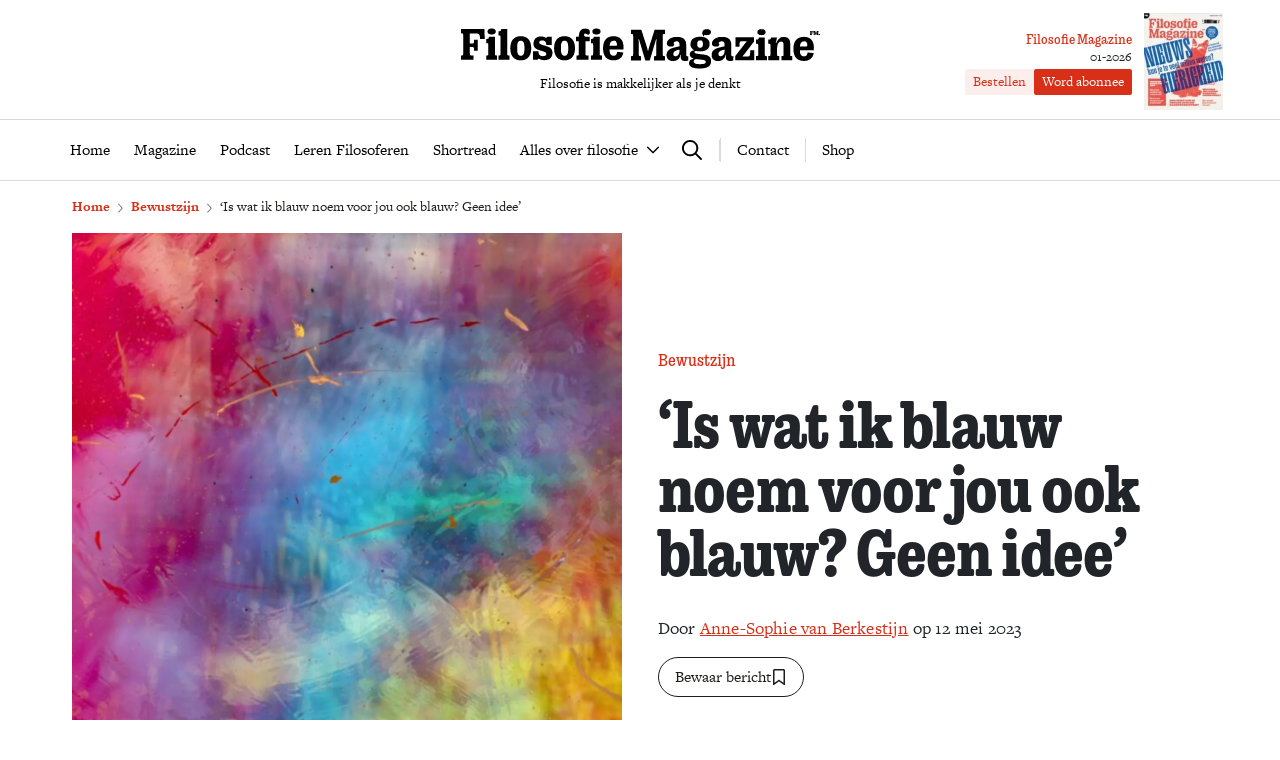

--- FILE ---
content_type: text/html; charset=UTF-8
request_url: https://www.filosofie.nl/is-wat-ik-blauw-noem-voor-jou-ook-blauw-geen-idee/
body_size: 32132
content:
<!DOCTYPE html>
<html lang="nl">
<head>
  <title>‘Is wat ik blauw noem voor jou ook blauw? Geen idee’ - Filosofie Magazine</title>
  <meta name="viewport" content="width=device-width, initial-scale=1">
  <meta http-equiv="X-UA-Compatible" content="IE=edge">
  <meta charset="UTF-8">

    

<link rel="icon" type="image/png" href="https://www.filosofie.nl/assets/novio/img/favicon/favicon-96x96.png" sizes="96x96" />
<link rel="icon" type="image/svg+xml" href="https://www.filosofie.nl/assets/novio/img/favicon/favicon.svg" />
<link rel="shortcut icon" href="https://www.filosofie.nl/assets/novio/img/favicon/favicon.ico" />
<link rel="apple-touch-icon" sizes="180x180" href="https://www.filosofie.nl/assets/novio/img/favicon/apple-touch-icon.png" />
<meta name="apple-mobile-web-app-title" content="Filosofie" />
<link rel="manifest" href="https://www.filosofie.nl/assets/novio/img/favicon/site.webmanifest" />
    <script type="text/javascript">(function(){(function(e,r){var t=document.createElement("link");t.rel="preconnect";t.as="script";var n=document.createElement("link");n.rel="dns-prefetch";n.as="script";var i=document.createElement("script");i.id="spcloader";i.type="text/javascript";i["async"]=true;i.charset="utf-8";var o="https://sdk.privacy-center.org/"+e+"/loader.js?target_type=notice&target="+r;if(window.didomiConfig&&window.didomiConfig.user){var a=window.didomiConfig.user;var c=a.country;var d=a.region;if(c){o=o+"&country="+c;if(d){o=o+"&region="+d}}}t.href="https://sdk.privacy-center.org/";n.href="https://sdk.privacy-center.org/";i.src=o;var s=document.getElementsByTagName("script")[0];s.parentNode.insertBefore(t,s);s.parentNode.insertBefore(n,s);s.parentNode.insertBefore(i,s)})("bf144102-85db-4efa-85c4-adc678881a11","HKrUNz69")})();</script>

  <meta name='robots' content='index, follow, max-image-preview:large, max-snippet:-1, max-video-preview:-1' />

	<!-- This site is optimized with the Yoast SEO Premium plugin v25.4 (Yoast SEO v25.4) - https://yoast.com/wordpress/plugins/seo/ -->
	<meta name="description" content="Filosofen Jolien Francken en Marc Slors schreven een inleiding op het bewustzijn. ‘We kunnen elkaars ervaringen niet voelen.’" />
	<link rel="canonical" href="https://www.filosofie.nl/is-wat-ik-blauw-noem-voor-jou-ook-blauw-geen-idee/" />
	<meta property="og:locale" content="nl_NL" />
	<meta property="og:type" content="article" />
	<meta property="og:title" content="‘Is wat ik blauw noem voor jou ook blauw? Geen idee’" />
	<meta property="og:description" content="Filosofen Jolien Francken en Marc Slors schreven een inleiding op het bewustzijn. ‘We kunnen elkaars ervaringen niet voelen.’" />
	<meta property="og:url" content="https://www.filosofie.nl/is-wat-ik-blauw-noem-voor-jou-ook-blauw-geen-idee/" />
	<meta property="og:site_name" content="Filosofie Magazine" />
	<meta property="article:publisher" content="https://www.facebook.com/FilosofieMagazine/" />
	<meta property="article:published_time" content="2023-05-12T06:59:54+00:00" />
	<meta property="article:modified_time" content="2023-05-22T10:25:58+00:00" />
	<meta property="og:image" content="https://www.filosofie.nl/app/uploads/2023/05/jr-korpa-O-p6tKWPPig-unsplash-scaled.jpg" />
	<meta property="og:image:width" content="2560" />
	<meta property="og:image:height" content="1707" />
	<meta property="og:image:type" content="image/jpeg" />
	<meta name="author" content="Anne-Sophie van Berkestijn" />
	<meta name="twitter:card" content="summary_large_image" />
	<meta name="twitter:creator" content="@filomag" />
	<meta name="twitter:site" content="@filomag" />
	<script type="application/ld+json" class="yoast-schema-graph">{"@context":"https://schema.org","@graph":[{"@type":"Article","@id":"https://www.filosofie.nl/is-wat-ik-blauw-noem-voor-jou-ook-blauw-geen-idee/#article","isPartOf":{"@id":"https://www.filosofie.nl/is-wat-ik-blauw-noem-voor-jou-ook-blauw-geen-idee/"},"author":{"name":"Anne-Sophie van Berkestijn","@id":"https://www.filosofie.nl/#/schema/person/anne-sophie-van-berkestijn"},"headline":"‘Is wat ik blauw noem voor jou ook blauw? Geen idee’","datePublished":"2023-05-12T06:59:54+00:00","dateModified":"2023-05-22T10:25:58+00:00","mainEntityOfPage":{"@id":"https://www.filosofie.nl/is-wat-ik-blauw-noem-voor-jou-ook-blauw-geen-idee/"},"wordCount":1114,"publisher":{"@id":"https://www.filosofie.nl/#organization"},"image":{"@id":"https://www.filosofie.nl/is-wat-ik-blauw-noem-voor-jou-ook-blauw-geen-idee/#primaryimage"},"thumbnailUrl":"https://www.filosofie.nl/app/uploads/2023/05/jr-korpa-O-p6tKWPPig-unsplash-scaled.jpg","inLanguage":"nl","copyrightYear":"2023","copyrightHolder":{"@id":"https://www.filosofie.nl/#organization"}},{"@type":"WebPage","@id":"https://www.filosofie.nl/is-wat-ik-blauw-noem-voor-jou-ook-blauw-geen-idee/","url":"https://www.filosofie.nl/is-wat-ik-blauw-noem-voor-jou-ook-blauw-geen-idee/","name":"‘Is wat ik blauw noem voor jou ook blauw? Geen idee’ - Filosofie Magazine","isPartOf":{"@id":"https://www.filosofie.nl/#website"},"primaryImageOfPage":{"@id":"https://www.filosofie.nl/is-wat-ik-blauw-noem-voor-jou-ook-blauw-geen-idee/#primaryimage"},"image":{"@id":"https://www.filosofie.nl/is-wat-ik-blauw-noem-voor-jou-ook-blauw-geen-idee/#primaryimage"},"thumbnailUrl":"https://www.filosofie.nl/app/uploads/2023/05/jr-korpa-O-p6tKWPPig-unsplash-scaled.jpg","datePublished":"2023-05-12T06:59:54+00:00","dateModified":"2023-05-22T10:25:58+00:00","description":"Filosofen Jolien Francken en Marc Slors schreven een inleiding op het bewustzijn. ‘We kunnen elkaars ervaringen niet voelen.’","breadcrumb":{"@id":"https://www.filosofie.nl/is-wat-ik-blauw-noem-voor-jou-ook-blauw-geen-idee/#breadcrumb"},"inLanguage":"nl","potentialAction":[{"@type":"ReadAction","target":["https://www.filosofie.nl/is-wat-ik-blauw-noem-voor-jou-ook-blauw-geen-idee/"]}]},{"@type":"ImageObject","inLanguage":"nl","@id":"https://www.filosofie.nl/is-wat-ik-blauw-noem-voor-jou-ook-blauw-geen-idee/#primaryimage","url":"https://www.filosofie.nl/app/uploads/2023/05/jr-korpa-O-p6tKWPPig-unsplash-scaled.jpg","contentUrl":"https://www.filosofie.nl/app/uploads/2023/05/jr-korpa-O-p6tKWPPig-unsplash-scaled.jpg","width":1200,"height":800,"caption":"beeld Jr Korpa/Unsplash"},{"@type":"BreadcrumbList","@id":"https://www.filosofie.nl/is-wat-ik-blauw-noem-voor-jou-ook-blauw-geen-idee/#breadcrumb","itemListElement":[{"@type":"ListItem","position":1,"name":"Home","item":"https://www.filosofie.nl/"},{"@type":"ListItem","position":2,"name":"Bewustzijn","item":"https://www.filosofie.nl/vraagstukken/bewustzijn/"},{"@type":"ListItem","position":3,"name":"‘Is wat ik blauw noem voor jou ook blauw? Geen idee’"}]},{"@type":"WebSite","@id":"https://www.filosofie.nl/#website","url":"https://www.filosofie.nl/","name":"Filosofie Magazine","description":"Filosofie is makkelijker als je denkt","publisher":{"@id":"https://www.filosofie.nl/#organization"},"potentialAction":[{"@type":"SearchAction","target":{"@type":"EntryPoint","urlTemplate":"https://www.filosofie.nl/?s={search_term_string}"},"query-input":{"@type":"PropertyValueSpecification","valueRequired":true,"valueName":"search_term_string"}}],"inLanguage":"nl"},{"@type":"Organization","@id":"https://www.filosofie.nl/#organization","name":"Filosofie Magazine","url":"https://www.filosofie.nl/","logo":{"@type":"ImageObject","inLanguage":"nl","@id":"https://www.filosofie.nl/#/schema/logo/image/","url":"https://www.filosofie.nl/app/uploads/2022/05/filosofie-magazine-logo.jpg","contentUrl":"https://www.filosofie.nl/app/uploads/2022/05/filosofie-magazine-logo.jpg","width":819,"height":289,"caption":"Filosofie Magazine"},"image":{"@id":"https://www.filosofie.nl/#/schema/logo/image/"},"sameAs":["https://www.facebook.com/FilosofieMagazine/","https://x.com/filomag","https://www.instagram.com/filosofiemagazine/","https://www.linkedin.com/company/filosofie-magazine","https://www.youtube.com/channel/UCbFO-sZF0UpyS7qcPriqtjw","https://nl.wikipedia.org/wiki/Filosofie_Magazine"]},{"@type":"Person","@id":"https://www.filosofie.nl/#/schema/person/anne-sophie-van-berkestijn","name":"Anne-Sophie van Berkestijn","url":"https://www.filosofie.nl/auteurs/anne-sophie-van-berkestijn/"}]}</script>
	<!-- / Yoast SEO Premium plugin. -->


<link rel='dns-prefetch' href='//a.omappapi.com' />
<link rel='dns-prefetch' href='//use.typekit.net' />
<link rel='stylesheet' id='wp-block-library-css' href='https://www.filosofie.nl/wp/wp-includes/css/dist/block-library/style.min.css?ver=6.6.2' type='text/css' media='all' />
<style id='wp-block-library-theme-inline-css' type='text/css'>
.wp-block-audio :where(figcaption){color:#555;font-size:13px;text-align:center}.is-dark-theme .wp-block-audio :where(figcaption){color:#ffffffa6}.wp-block-audio{margin:0 0 1em}.wp-block-code{border:1px solid #ccc;border-radius:4px;font-family:Menlo,Consolas,monaco,monospace;padding:.8em 1em}.wp-block-embed :where(figcaption){color:#555;font-size:13px;text-align:center}.is-dark-theme .wp-block-embed :where(figcaption){color:#ffffffa6}.wp-block-embed{margin:0 0 1em}.blocks-gallery-caption{color:#555;font-size:13px;text-align:center}.is-dark-theme .blocks-gallery-caption{color:#ffffffa6}:root :where(.wp-block-image figcaption){color:#555;font-size:13px;text-align:center}.is-dark-theme :root :where(.wp-block-image figcaption){color:#ffffffa6}.wp-block-image{margin:0 0 1em}.wp-block-pullquote{border-bottom:4px solid;border-top:4px solid;color:currentColor;margin-bottom:1.75em}.wp-block-pullquote cite,.wp-block-pullquote footer,.wp-block-pullquote__citation{color:currentColor;font-size:.8125em;font-style:normal;text-transform:uppercase}.wp-block-quote{border-left:.25em solid;margin:0 0 1.75em;padding-left:1em}.wp-block-quote cite,.wp-block-quote footer{color:currentColor;font-size:.8125em;font-style:normal;position:relative}.wp-block-quote.has-text-align-right{border-left:none;border-right:.25em solid;padding-left:0;padding-right:1em}.wp-block-quote.has-text-align-center{border:none;padding-left:0}.wp-block-quote.is-large,.wp-block-quote.is-style-large,.wp-block-quote.is-style-plain{border:none}.wp-block-search .wp-block-search__label{font-weight:700}.wp-block-search__button{border:1px solid #ccc;padding:.375em .625em}:where(.wp-block-group.has-background){padding:1.25em 2.375em}.wp-block-separator.has-css-opacity{opacity:.4}.wp-block-separator{border:none;border-bottom:2px solid;margin-left:auto;margin-right:auto}.wp-block-separator.has-alpha-channel-opacity{opacity:1}.wp-block-separator:not(.is-style-wide):not(.is-style-dots){width:100px}.wp-block-separator.has-background:not(.is-style-dots){border-bottom:none;height:1px}.wp-block-separator.has-background:not(.is-style-wide):not(.is-style-dots){height:2px}.wp-block-table{margin:0 0 1em}.wp-block-table td,.wp-block-table th{word-break:normal}.wp-block-table :where(figcaption){color:#555;font-size:13px;text-align:center}.is-dark-theme .wp-block-table :where(figcaption){color:#ffffffa6}.wp-block-video :where(figcaption){color:#555;font-size:13px;text-align:center}.is-dark-theme .wp-block-video :where(figcaption){color:#ffffffa6}.wp-block-video{margin:0 0 1em}:root :where(.wp-block-template-part.has-background){margin-bottom:0;margin-top:0;padding:1.25em 2.375em}
</style>
<style id='safe-svg-svg-icon-style-inline-css' type='text/css'>
.safe-svg-cover{text-align:center}.safe-svg-cover .safe-svg-inside{display:inline-block;max-width:100%}.safe-svg-cover svg{height:100%;max-height:100%;max-width:100%;width:100%}

</style>
<style id='global-styles-inline-css' type='text/css'>
:root{--wp--preset--aspect-ratio--square: 1;--wp--preset--aspect-ratio--4-3: 4/3;--wp--preset--aspect-ratio--3-4: 3/4;--wp--preset--aspect-ratio--3-2: 3/2;--wp--preset--aspect-ratio--2-3: 2/3;--wp--preset--aspect-ratio--16-9: 16/9;--wp--preset--aspect-ratio--9-16: 9/16;--wp--preset--color--black: #000000;--wp--preset--color--cyan-bluish-gray: #abb8c3;--wp--preset--color--white: #ffffff;--wp--preset--color--pale-pink: #f78da7;--wp--preset--color--vivid-red: #cf2e2e;--wp--preset--color--luminous-vivid-orange: #ff6900;--wp--preset--color--luminous-vivid-amber: #fcb900;--wp--preset--color--light-green-cyan: #7bdcb5;--wp--preset--color--vivid-green-cyan: #00d084;--wp--preset--color--pale-cyan-blue: #8ed1fc;--wp--preset--color--vivid-cyan-blue: #0693e3;--wp--preset--color--vivid-purple: #9b51e0;--wp--preset--gradient--vivid-cyan-blue-to-vivid-purple: linear-gradient(135deg,rgba(6,147,227,1) 0%,rgb(155,81,224) 100%);--wp--preset--gradient--light-green-cyan-to-vivid-green-cyan: linear-gradient(135deg,rgb(122,220,180) 0%,rgb(0,208,130) 100%);--wp--preset--gradient--luminous-vivid-amber-to-luminous-vivid-orange: linear-gradient(135deg,rgba(252,185,0,1) 0%,rgba(255,105,0,1) 100%);--wp--preset--gradient--luminous-vivid-orange-to-vivid-red: linear-gradient(135deg,rgba(255,105,0,1) 0%,rgb(207,46,46) 100%);--wp--preset--gradient--very-light-gray-to-cyan-bluish-gray: linear-gradient(135deg,rgb(238,238,238) 0%,rgb(169,184,195) 100%);--wp--preset--gradient--cool-to-warm-spectrum: linear-gradient(135deg,rgb(74,234,220) 0%,rgb(151,120,209) 20%,rgb(207,42,186) 40%,rgb(238,44,130) 60%,rgb(251,105,98) 80%,rgb(254,248,76) 100%);--wp--preset--gradient--blush-light-purple: linear-gradient(135deg,rgb(255,206,236) 0%,rgb(152,150,240) 100%);--wp--preset--gradient--blush-bordeaux: linear-gradient(135deg,rgb(254,205,165) 0%,rgb(254,45,45) 50%,rgb(107,0,62) 100%);--wp--preset--gradient--luminous-dusk: linear-gradient(135deg,rgb(255,203,112) 0%,rgb(199,81,192) 50%,rgb(65,88,208) 100%);--wp--preset--gradient--pale-ocean: linear-gradient(135deg,rgb(255,245,203) 0%,rgb(182,227,212) 50%,rgb(51,167,181) 100%);--wp--preset--gradient--electric-grass: linear-gradient(135deg,rgb(202,248,128) 0%,rgb(113,206,126) 100%);--wp--preset--gradient--midnight: linear-gradient(135deg,rgb(2,3,129) 0%,rgb(40,116,252) 100%);--wp--preset--font-size--small: 13px;--wp--preset--font-size--medium: 20px;--wp--preset--font-size--large: 36px;--wp--preset--font-size--x-large: 42px;--wp--preset--font-size--normal: 21px;--wp--preset--font-size--intro: 24px;--wp--preset--spacing--20: 0.44rem;--wp--preset--spacing--30: 0.67rem;--wp--preset--spacing--40: 1rem;--wp--preset--spacing--50: 1.5rem;--wp--preset--spacing--60: 2.25rem;--wp--preset--spacing--70: 3.38rem;--wp--preset--spacing--80: 5.06rem;--wp--preset--shadow--natural: 6px 6px 9px rgba(0, 0, 0, 0.2);--wp--preset--shadow--deep: 12px 12px 50px rgba(0, 0, 0, 0.4);--wp--preset--shadow--sharp: 6px 6px 0px rgba(0, 0, 0, 0.2);--wp--preset--shadow--outlined: 6px 6px 0px -3px rgba(255, 255, 255, 1), 6px 6px rgba(0, 0, 0, 1);--wp--preset--shadow--crisp: 6px 6px 0px rgba(0, 0, 0, 1);}p{--wp--preset--font-size--normal: 21px;--wp--preset--font-size--intro: 24px;}:root { --wp--style--global--content-size: 1000px;--wp--style--global--wide-size: 1000px; }:where(body) { margin: 0; }.wp-site-blocks > .alignleft { float: left; margin-right: 2em; }.wp-site-blocks > .alignright { float: right; margin-left: 2em; }.wp-site-blocks > .aligncenter { justify-content: center; margin-left: auto; margin-right: auto; }:where(.is-layout-flex){gap: 0.5em;}:where(.is-layout-grid){gap: 0.5em;}.is-layout-flow > .alignleft{float: left;margin-inline-start: 0;margin-inline-end: 2em;}.is-layout-flow > .alignright{float: right;margin-inline-start: 2em;margin-inline-end: 0;}.is-layout-flow > .aligncenter{margin-left: auto !important;margin-right: auto !important;}.is-layout-constrained > .alignleft{float: left;margin-inline-start: 0;margin-inline-end: 2em;}.is-layout-constrained > .alignright{float: right;margin-inline-start: 2em;margin-inline-end: 0;}.is-layout-constrained > .aligncenter{margin-left: auto !important;margin-right: auto !important;}.is-layout-constrained > :where(:not(.alignleft):not(.alignright):not(.alignfull)){max-width: var(--wp--style--global--content-size);margin-left: auto !important;margin-right: auto !important;}.is-layout-constrained > .alignwide{max-width: var(--wp--style--global--wide-size);}body .is-layout-flex{display: flex;}.is-layout-flex{flex-wrap: wrap;align-items: center;}.is-layout-flex > :is(*, div){margin: 0;}body .is-layout-grid{display: grid;}.is-layout-grid > :is(*, div){margin: 0;}body{padding-top: 0px;padding-right: 0px;padding-bottom: 0px;padding-left: 0px;}:root :where(.wp-element-button, .wp-block-button__link){background-color: #32373c;border-width: 0;color: #fff;font-family: inherit;font-size: inherit;line-height: inherit;padding: calc(0.667em + 2px) calc(1.333em + 2px);text-decoration: none;}.has-black-color{color: var(--wp--preset--color--black) !important;}.has-cyan-bluish-gray-color{color: var(--wp--preset--color--cyan-bluish-gray) !important;}.has-white-color{color: var(--wp--preset--color--white) !important;}.has-pale-pink-color{color: var(--wp--preset--color--pale-pink) !important;}.has-vivid-red-color{color: var(--wp--preset--color--vivid-red) !important;}.has-luminous-vivid-orange-color{color: var(--wp--preset--color--luminous-vivid-orange) !important;}.has-luminous-vivid-amber-color{color: var(--wp--preset--color--luminous-vivid-amber) !important;}.has-light-green-cyan-color{color: var(--wp--preset--color--light-green-cyan) !important;}.has-vivid-green-cyan-color{color: var(--wp--preset--color--vivid-green-cyan) !important;}.has-pale-cyan-blue-color{color: var(--wp--preset--color--pale-cyan-blue) !important;}.has-vivid-cyan-blue-color{color: var(--wp--preset--color--vivid-cyan-blue) !important;}.has-vivid-purple-color{color: var(--wp--preset--color--vivid-purple) !important;}.has-black-background-color{background-color: var(--wp--preset--color--black) !important;}.has-cyan-bluish-gray-background-color{background-color: var(--wp--preset--color--cyan-bluish-gray) !important;}.has-white-background-color{background-color: var(--wp--preset--color--white) !important;}.has-pale-pink-background-color{background-color: var(--wp--preset--color--pale-pink) !important;}.has-vivid-red-background-color{background-color: var(--wp--preset--color--vivid-red) !important;}.has-luminous-vivid-orange-background-color{background-color: var(--wp--preset--color--luminous-vivid-orange) !important;}.has-luminous-vivid-amber-background-color{background-color: var(--wp--preset--color--luminous-vivid-amber) !important;}.has-light-green-cyan-background-color{background-color: var(--wp--preset--color--light-green-cyan) !important;}.has-vivid-green-cyan-background-color{background-color: var(--wp--preset--color--vivid-green-cyan) !important;}.has-pale-cyan-blue-background-color{background-color: var(--wp--preset--color--pale-cyan-blue) !important;}.has-vivid-cyan-blue-background-color{background-color: var(--wp--preset--color--vivid-cyan-blue) !important;}.has-vivid-purple-background-color{background-color: var(--wp--preset--color--vivid-purple) !important;}.has-black-border-color{border-color: var(--wp--preset--color--black) !important;}.has-cyan-bluish-gray-border-color{border-color: var(--wp--preset--color--cyan-bluish-gray) !important;}.has-white-border-color{border-color: var(--wp--preset--color--white) !important;}.has-pale-pink-border-color{border-color: var(--wp--preset--color--pale-pink) !important;}.has-vivid-red-border-color{border-color: var(--wp--preset--color--vivid-red) !important;}.has-luminous-vivid-orange-border-color{border-color: var(--wp--preset--color--luminous-vivid-orange) !important;}.has-luminous-vivid-amber-border-color{border-color: var(--wp--preset--color--luminous-vivid-amber) !important;}.has-light-green-cyan-border-color{border-color: var(--wp--preset--color--light-green-cyan) !important;}.has-vivid-green-cyan-border-color{border-color: var(--wp--preset--color--vivid-green-cyan) !important;}.has-pale-cyan-blue-border-color{border-color: var(--wp--preset--color--pale-cyan-blue) !important;}.has-vivid-cyan-blue-border-color{border-color: var(--wp--preset--color--vivid-cyan-blue) !important;}.has-vivid-purple-border-color{border-color: var(--wp--preset--color--vivid-purple) !important;}.has-vivid-cyan-blue-to-vivid-purple-gradient-background{background: var(--wp--preset--gradient--vivid-cyan-blue-to-vivid-purple) !important;}.has-light-green-cyan-to-vivid-green-cyan-gradient-background{background: var(--wp--preset--gradient--light-green-cyan-to-vivid-green-cyan) !important;}.has-luminous-vivid-amber-to-luminous-vivid-orange-gradient-background{background: var(--wp--preset--gradient--luminous-vivid-amber-to-luminous-vivid-orange) !important;}.has-luminous-vivid-orange-to-vivid-red-gradient-background{background: var(--wp--preset--gradient--luminous-vivid-orange-to-vivid-red) !important;}.has-very-light-gray-to-cyan-bluish-gray-gradient-background{background: var(--wp--preset--gradient--very-light-gray-to-cyan-bluish-gray) !important;}.has-cool-to-warm-spectrum-gradient-background{background: var(--wp--preset--gradient--cool-to-warm-spectrum) !important;}.has-blush-light-purple-gradient-background{background: var(--wp--preset--gradient--blush-light-purple) !important;}.has-blush-bordeaux-gradient-background{background: var(--wp--preset--gradient--blush-bordeaux) !important;}.has-luminous-dusk-gradient-background{background: var(--wp--preset--gradient--luminous-dusk) !important;}.has-pale-ocean-gradient-background{background: var(--wp--preset--gradient--pale-ocean) !important;}.has-electric-grass-gradient-background{background: var(--wp--preset--gradient--electric-grass) !important;}.has-midnight-gradient-background{background: var(--wp--preset--gradient--midnight) !important;}.has-small-font-size{font-size: var(--wp--preset--font-size--small) !important;}.has-medium-font-size{font-size: var(--wp--preset--font-size--medium) !important;}.has-large-font-size{font-size: var(--wp--preset--font-size--large) !important;}.has-x-large-font-size{font-size: var(--wp--preset--font-size--x-large) !important;}.has-normal-font-size{font-size: var(--wp--preset--font-size--normal) !important;}.has-intro-font-size{font-size: var(--wp--preset--font-size--intro) !important;}p.has-normal-font-size{font-size: var(--wp--preset--font-size--normal) !important;}p.has-intro-font-size{font-size: var(--wp--preset--font-size--intro) !important;}
:where(.wp-block-post-template.is-layout-flex){gap: 1.25em;}:where(.wp-block-post-template.is-layout-grid){gap: 1.25em;}
:where(.wp-block-columns.is-layout-flex){gap: 2em;}:where(.wp-block-columns.is-layout-grid){gap: 2em;}
:root :where(.wp-block-pullquote){font-size: 1.5em;line-height: 1.6;}
</style>
<link rel='stylesheet' id='wpfe-authentication-css' href='https://www.filosofie.nl/app/plugins/wp-fnl-ecommerce/assets/css/authentication.css?ver=7.0.2' type='text/css' media='all' />
<link rel='stylesheet' id='theme-css' href='https://www.filosofie.nl/assets/novio/css/styles.min.css?ver=mk2h7gh0' type='text/css' media='all' />
<link rel='stylesheet' id='fa-css' href='https://www.filosofie.nl/assets/novio/css/styles-fa.min.css?ver=mk2h7gh0' type='text/css' media='all' />
<link rel='stylesheet' id='adobe-fonts-css' href='https://use.typekit.net/mjh4iny.css?ver=mk2h7gh0' type='text/css' media='all' />
<script type="text/javascript" src="https://www.filosofie.nl/assets/novio/js/jquery.min.js?ver=mk2h7gh0" id="jquery-js"></script>
<script type="text/javascript" src="https://www.filosofie.nl/app/plugins/wp-fnl-ecommerce/assets/js/wpfe-paywall.js?ver=7.0.2" id="wpfe-paywall-js-js"></script>
<script type="text/javascript" id="wpfe-paywall-js-js-after">
/* <![CDATA[ */
var wpfePaywalledClassSelector = ".wpfe_paywalled";
/* ]]> */
</script>
<script type="text/javascript" src="https://www.filosofie.nl/assets/novio/js/jquery.dfp.min.js?ver=mk2h7gh0" id="dfp-ads-js"></script>
<link rel="https://api.w.org/" href="https://www.filosofie.nl/wp-json/" /><link rel="alternate" title="JSON" type="application/json" href="https://www.filosofie.nl/wp-json/wp/v2/posts/46590" /><link rel='shortlink' href='https://www.filosofie.nl/?p=46590' />
<link rel="alternate" title="oEmbed (JSON)" type="application/json+oembed" href="https://www.filosofie.nl/wp-json/oembed/1.0/embed?url=https%3A%2F%2Fwww.filosofie.nl%2Fis-wat-ik-blauw-noem-voor-jou-ook-blauw-geen-idee%2F" />
<link rel="alternate" title="oEmbed (XML)" type="text/xml+oembed" href="https://www.filosofie.nl/wp-json/oembed/1.0/embed?url=https%3A%2F%2Fwww.filosofie.nl%2Fis-wat-ik-blauw-noem-voor-jou-ook-blauw-geen-idee%2F&#038;format=xml" />
<link rel="alternate" type="application/rss+xml" title="RSS" href="https://www.filosofie.nl/feed/" /><link rel="icon" href="https://www.filosofie.nl/app/uploads/2025/03/Logo-Filosofie-Magazine-Monogram-512px-150x150.jpg" sizes="32x32" />
<link rel="icon" href="https://www.filosofie.nl/app/uploads/2025/03/Logo-Filosofie-Magazine-Monogram-512px-300x300.jpg" sizes="192x192" />
<link rel="apple-touch-icon" href="https://www.filosofie.nl/app/uploads/2025/03/Logo-Filosofie-Magazine-Monogram-512px-300x300.jpg" />
<meta name="msapplication-TileImage" content="https://www.filosofie.nl/app/uploads/2025/03/Logo-Filosofie-Magazine-Monogram-512px-300x300.jpg" />
<link rel="preconnect" crossorigin href="https://www.googletagmanager.com">
  <link rel="preconnect" crossorigin href="https://www.google-analytics.com">

  <link rel="preload" href="/assets/novio/fonts/apercu/apercu-bold.woff" as="font" type="font/woff2" crossorigin><script>
        window.dataLayer = window.dataLayer || [];
        
        const projectDataLayerConfig = [{"event":"config","config_params":{"platform_environment":"production"},"user_params":{"user_login_status":"Guest","user_id":undefined,"user_abo_detail":undefined},"event_params":{"event_type":"config"}}];
        projectDataLayerConfig.forEach(function (layer) {
          window.dataLayer.push(layer);
        });
      </script>
      <script>
        dataLayer.push({
          'user_type': 'Anoniem',
          'event': 'login'
        });
    </script>
    <script>(function(w,d,s,l,i){w[l]=w[l]||[];w[l].push({'gtm.start':new Date().getTime(),event:'gtm.js'});var f=d.getElementsByTagName(s)[0],j=d.createElement(s),dl=l!='dataLayer'?'&l='+l:'';j.async=true;j.src='https://www.googletagmanager.com/gtm.js?id='+i+dl;f.parentNode.insertBefore(j,f);})(window,document,'script','dataLayer','GTM-TRLMCKW');</script><script type="text/javascript">const dfpID = '12463988';</script>
    </head>
<body class="post-template-default single single-post postid-46590 single-format-standard wp-embed-responsive  ">
  <noscript><iframe src="https://www.googletagmanager.com/ns.html?id=GTM-TRLMCKW" height="0" width="0" style="display:none;visibility:hidden"></iframe></noscript>
  <script>
    const projectDataLayer = [{"page_params":null,"event_params":null},{"event":"page_view","page_params":{"page_type":"Artikelpagina regulier"},"event_params":{"event_type":"page_view","content_id":46590,"content_name":"\u2018Is wat ik blauw noem voor jou ook blauw? Geen idee\u2019","content_group":"post","content_author":"Anne-Sophie van Berkestijn","content_modified_date":"2023-05-22 12:25:58","content_publish_date":"2023-05-12 08:59:54","content_paywall":false}},{"event_params":null},{"event":"view_content","page_params":[],"event_params":{"event_type":"content","content_id":46590,"content_name":"\u2018Is wat ik blauw noem voor jou ook blauw? Geen idee\u2019","content_group":"post","content_author":"Anne-Sophie van Berkestijn","content_modified_date":"2023-05-22 12:25:58","content_publish_date":"2023-05-12 08:59:54","content_paywall":false}},{"event_params":null}];
    projectDataLayer.forEach(function (layer) {
      window.dataLayer.push(layer);
    });
  </script>
<nav><a class="c-skiplink" href="#main">Naar hoofdinhoud springen</a><a class="c-skiplink" href="#footer">Naar footer springen</a></nav><div class="s-wrapper "><header class="s-header js-header has-open-search"><div class="s-container-wide"><div class="s-header__container"><a href="/" title="Filosofie Magazine" class="s-header__logo"><div class="s-header__logo-mobile"><img src="https://www.filosofie.nl/assets/novio/img/logo-mobile.svg" alt="Logo" /></div><div class="s-header__logo-desktop"><img src="https://www.filosofie.nl/assets/novio/img/logo.svg" alt="Logo" /></div><p class="s-header__logo-description">Filosofie is makkelijker als je denkt</p></a><div class="s-header__right"><a href="https://shop.filosofie.nl/actie-abonnementen"
                       id=""
                       class="c-button c-button__header">Word abonnee</a><div class="c-menu__item c-menu-login__main-item js-menu-item js-has-submenu js-is-login-menu "><a href="https://www.filosofie.nl/account/login/?redirect_url=https%3A%2F%2Fwww.filosofie.nl%2Fis-wat-ik-blauw-noem-voor-jou-ook-blauw-geen-idee%2F" class="c-menu-login__link js-submenu-open"><div class="c-login-button c-login-button--mobile"><div class="c-login-button__icons"><div class="c-login-button__icons-inner"><svg xmlns="http://www.w3.org/2000/svg" viewBox="0 0 448 512"><path d="M304 128a80 80 0 1 0 -160 0 80 80 0 1 0 160 0zM96 128a128 128 0 1 1 256 0A128 128 0 1 1 96 128zM49.3 464l349.5 0c-8.9-63.3-63.3-112-129-112l-91.4 0c-65.7 0-120.1 48.7-129 112zM0 482.3C0 383.8 79.8 304 178.3 304l91.4 0C368.2 304 448 383.8 448 482.3c0 16.4-13.3 29.7-29.7 29.7L29.7 512C13.3 512 0 498.7 0 482.3z" fill="currentColor" /></svg><svg xmlns="http://www.w3.org/2000/svg" viewBox="0 0 384 512"><path d="M342.6 150.6c12.5-12.5 12.5-32.8 0-45.3s-32.8-12.5-45.3 0L192 210.7 86.6 105.4c-12.5-12.5-32.8-12.5-45.3 0s-12.5 32.8 0 45.3L146.7 256 41.4 361.4c-12.5 12.5-12.5 32.8 0 45.3s32.8 12.5 45.3 0L192 301.3 297.4 406.6c12.5 12.5 32.8 12.5 45.3 0s12.5-32.8 0-45.3L237.3 256 342.6 150.6z" fill="currentColor" /></svg></div></div><span class="c-login-button__label">Account</span></div><div class="c-login-button c-login-button--desktop"><span class="c-login-button__label">
          Inloggen
      </span></div></a></div><button class="c-hamburger-button js-menu-toggle"><div class="c-hamburger"><span></span><span></span></div><span class="c-hamburger-label c-hamburger-label--open">Menu</span><span class="c-hamburger-label c-hamburger-label--close">Sluit</span></button></div><div class="s-header__abbo"><div class="c-latest-magazine-header"><div class="c-latest-magazine-header__text"><span class="c-latest-magazine-header__title">Filosofie Magazine</span><span class="c-latest-magazine-header__magazine-name">01-2026</span><div class="c-latest-magazine-header__buttons"><a href="https://shop.filosofie.nl/filosofie-magazine-nieuwste-editie"
                   class="c-button c-button--small c-button--light">Bestellen</a><a href="https://shop.filosofie.nl/actie-abonnementen"
                   class="c-button c-button--small">Word abonnee</a></div></div><a href="https://shop.filosofie.nl/filosofie-magazine-nieuwste-editie"><div class="c-latest-magazine-header__image"><picture><source type="image/webp"
                            srcset="
                                                                                                                                                                                                                                                                                                                                                                                                                                                                                    https://www.filosofie.nl/app/uploads/2025/12/cover-FM1-194x239-79x97-c-default.webp 79w, 
                                    https://www.filosofie.nl/app/uploads/2025/12/cover-FM1-194x239-158x194-c-default.webp 158w
                                                                                                                "
                            sizes="
                                                                                                    100vw"
                    ><source 
                            srcset="
                                                                                                                                                                                                                                                                                                                                                                                                                                                                                    https://www.filosofie.nl/app/uploads/2025/12/cover-FM1-194x239-79x97-c-default.jpg 79w, 
                                    https://www.filosofie.nl/app/uploads/2025/12/cover-FM1-194x239-158x194-c-default.jpg 158w
                                                                                                                "
                            sizes="
                                                                                                    100vw"
                    ><img src="https://www.filosofie.nl/app/uploads/2025/12/cover-FM1.jpg"
                         alt="Cover van 01-2026"
                           width="79" height="97" /></picture></div></a></div></div></div></div></header><div class="s-menu js-menu"><div class="s-container-wide"><div class="s-menu__wrapper"><div class="s-menu__default"><nav class="c-menu"><div class="c-menu__container"><div class="c-menu__item js-menu-item   menu-item menu-item-type-post_type menu-item-object-page menu-item-home menu-item-16591"><a href="https://www.filosofie.nl/" title="Home" class="c-menu__link " ><span>
                    Home
                  </span></a></div><div class="c-menu__item js-menu-item   menu-item menu-item-type-post_type menu-item-object-page menu-item-16550"><a href="https://www.filosofie.nl/magazines/" title="Magazine" class="c-menu__link " ><span>
                    Magazine
                  </span></a></div><div class="c-menu__item js-menu-item   menu-item menu-item-type-post_type menu-item-object-page menu-item-95629"><a href="https://www.filosofie.nl/podcast/" title="Podcast" class="c-menu__link " ><span>
                    Podcast
                  </span></a></div><div class="c-menu__item js-menu-item   menu-item menu-item-type-custom menu-item-object-custom menu-item-44883"><a href="https://www.filosofie.nl/leren-filosoferen/" title="Leren Filosoferen" class="c-menu__link " ><span>
                    Leren Filosoferen
                  </span></a></div><div class="c-menu__item js-menu-item   menu-item menu-item-type-custom menu-item-object-custom menu-item-44882"><a href="https://www.filosofie.nl/vraagstukken/shortread/" title="Shortread" class="c-menu__link " ><span>
                    Shortread
                  </span></a></div><div class="c-menu__item js-menu-item c-menu__item--has-children js-has-submenu  menu-item menu-item-type-custom menu-item-object-custom menu-item-86632 menu-item-has-children"><a href="#" title="Alles over filosofie" class="c-menu__link " ><span>
                    Alles over filosofie
                  </span><button class="c-menu__submenu-button c-menu__submenu-button--desktop js-submenu-open"><?xml version="1.0" encoding="UTF-8"?><svg width="16px" height="10px" viewBox="0 0 16 10" version="1.1" xmlns="http://www.w3.org/2000/svg" xmlns:xlink="http://www.w3.org/1999/xlink"><title>Path 5</title><g id="Symbols" stroke="none" stroke-width="1" fill="none" fill-rule="evenodd" stroke-linecap="round" stroke-linejoin="round"><g id="header/scroll" transform="translate(-756.000000, -40.000000)" stroke="currentColor" stroke-width="2"><polyline id="Path-5" points="757 41.5 764 48.5 771 41.5"></polyline></g></g></svg></button></a><button class="c-menu__submenu-button c-menu__submenu-button--mobile js-submenu-open"><svg width="24" height="24" viewBox="0 0 24 24" fill="none" xmlns="http://www.w3.org/2000/svg"><path d="M17.6641 11.3359C18.0156 11.7266 18.0156 12.3125 17.6641 12.6641L10.1641 20.1641C9.77344 20.5547 9.1875 20.5547 8.83594 20.1641C8.44531 19.8125 8.44531 19.2266 8.83594 18.875L15.6719 12.0391L8.83594 5.16406C8.44531 4.8125 8.44531 4.22656 8.83594 3.875C9.1875 3.48438 9.77344 3.48438 10.125 3.875L17.6641 11.3359Z" fill="currentColor"/></svg></button><div class="c-menu__submenu js-submenu"><button class="c-menu__submenu-close js-submenu-close"><svg width="24" height="24" viewBox="0 0 24 24" fill="none" xmlns="http://www.w3.org/2000/svg"><path d="M6.33594 11.3359L13.8359 3.875C14.1875 3.48438 14.7734 3.48438 15.1641 3.875C15.5156 4.22656 15.5156 4.8125 15.1641 5.16406L8.28906 12L15.125 18.875C15.5156 19.2266 15.5156 19.8125 15.125 20.1641C14.7734 20.5547 14.1875 20.5547 13.8359 20.1641L6.33594 12.6641C5.94531 12.3125 5.94531 11.7266 6.33594 11.3359Z" fill="currentColor"/></svg><span>Terug</span></button><div class="c-menu__sub-item  menu-item menu-item-type-post_type menu-item-object-page menu-item-16636"><a href="https://www.filosofie.nl/vraagstukken/" title="Vraagstukken"
                                   class="c-menu__link c-menu__link--sub-item" ><span>
                                      Vraagstukken
                                    </span></a></div><div class="c-menu__sub-item  menu-item menu-item-type-post_type_archive menu-item-object-discipline menu-item-16551"><a href="https://www.filosofie.nl/disciplines/" title="Disciplines"
                                   class="c-menu__link c-menu__link--sub-item" ><span>
                                      Disciplines
                                    </span></a></div><div class="c-menu__sub-item  menu-item menu-item-type-custom menu-item-object-custom menu-item-44881"><a href="https://www.filosofie.nl/lexicon/" title="Lexicon"
                                   class="c-menu__link c-menu__link--sub-item" ><span>
                                      Lexicon
                                    </span></a></div><div class="c-menu__sub-item  menu-item menu-item-type-post_type_archive menu-item-object-filosoof menu-item-16552"><a href="https://www.filosofie.nl/filosofen/" title="Filosofen"
                                   class="c-menu__link c-menu__link--sub-item" ><span>
                                      Filosofen
                                    </span></a></div></div></div></div></nav><div class="s-menu__side"><div class="s-menu__search-desktop"></div><div class="s-menu__login"></div><div class="c-menu__item c-menu__item--search"><button class="js-search-open c-search-toggle c-search-toggle--header"><div class="c-menu__link"><svg width="21" height="21" viewBox="0 0 21 21" fill="none" xmlns="http://www.w3.org/2000/svg"><path d="M14.375 8.125C14.375 5.89844 13.1641 3.86719 11.25 2.73438C9.29688 1.60156 6.91406 1.60156 5 2.73438C3.04688 3.86719 1.875 5.89844 1.875 8.125C1.875 10.3906 3.04688 12.4219 5 13.5547C6.91406 14.6875 9.29688 14.6875 11.25 13.5547C13.1641 12.4219 14.375 10.3906 14.375 8.125ZM13.1641 14.5312C11.7578 15.625 10 16.25 8.125 16.25C3.63281 16.25 0 12.6172 0 8.125C0 3.67188 3.63281 0 8.125 0C12.5781 0 16.25 3.67188 16.25 8.125C16.25 10.0391 15.5859 11.7969 14.4922 13.2031L19.7266 18.3984C20.0781 18.7891 20.0781 19.375 19.7266 19.7266C19.3359 20.1172 18.75 20.1172 18.3984 19.7266L13.1641 14.5312Z" fill="currentColor"></path></svg><span>
                  Zoeken
                </span></div></button><div class="s-menu__search"><div class="c-search-form  c-search-form--small"><form class="c-search-form__form" method="get" action="https://www.filosofie.nl" autocomplete="off"><div class="c-search-form__form-container"><div class="c-search-form__icon"><svg width="21" height="21" viewBox="0 0 21 21" fill="none" xmlns="http://www.w3.org/2000/svg"><path d="M14.375 8.125C14.375 5.89844 13.1641 3.86719 11.25 2.73438C9.29688 1.60156 6.91406 1.60156 5 2.73438C3.04688 3.86719 1.875 5.89844 1.875 8.125C1.875 10.3906 3.04688 12.4219 5 13.5547C6.91406 14.6875 9.29688 14.6875 11.25 13.5547C13.1641 12.4219 14.375 10.3906 14.375 8.125ZM13.1641 14.5312C11.7578 15.625 10 16.25 8.125 16.25C3.63281 16.25 0 12.6172 0 8.125C0 3.67188 3.63281 0 8.125 0C12.5781 0 16.25 3.67188 16.25 8.125C16.25 10.0391 15.5859 11.7969 14.4922 13.2031L19.7266 18.3984C20.0781 18.7891 20.0781 19.375 19.7266 19.7266C19.3359 20.1172 18.75 20.1172 18.3984 19.7266L13.1641 14.5312Z" fill="currentColor"></path></svg></div><input type="text"
                name="s"
                placeholder="Zoeken"
                value=""
                class="c-search-form__input"/></div><button type="submit" class="c-button c-button--search">
                            Zoek
                    </button></form></div><button class="js-search-close c-search-toggle__close"><svg width="14" height="14" viewBox="0 0 14 14" fill="none" xmlns="http://www.w3.org/2000/svg"><path d="M12.9766 2.35156L8.28906 7.03906L12.9375 11.6875C13.3281 12.0391 13.3281 12.625 12.9375 12.9766C12.5859 13.3672 12 13.3672 11.6484 12.9766L6.96094 8.32812L2.3125 12.9766C1.96094 13.3672 1.375 13.3672 1.02344 12.9766C0.632812 12.625 0.632812 12.0391 1.02344 11.6484L5.67188 7L1.02344 2.35156C0.632812 2 0.632812 1.41406 1.02344 1.02344C1.375 0.671875 1.96094 0.671875 2.35156 1.02344L7 5.71094L11.6484 1.0625C12 0.671875 12.5859 0.671875 12.9766 1.0625C13.3281 1.41406 13.3281 2 12.9766 2.35156Z" fill="currentColor"></path></svg></button></div></div><nav class="c-menu-main-side"><div class="c-menu-main-side__item c-menu-main-side__item--search"><a href="/?s=" class="c-menu-main-side__link"><svg width="21" height="21" viewBox="0 0 21 21" fill="none" xmlns="http://www.w3.org/2000/svg"><path d="M14.375 8.125C14.375 5.89844 13.1641 3.86719 11.25 2.73438C9.29688 1.60156 6.91406 1.60156 5 2.73438C3.04688 3.86719 1.875 5.89844 1.875 8.125C1.875 10.3906 3.04688 12.4219 5 13.5547C6.91406 14.6875 9.29688 14.6875 11.25 13.5547C13.1641 12.4219 14.375 10.3906 14.375 8.125ZM13.1641 14.5312C11.7578 15.625 10 16.25 8.125 16.25C3.63281 16.25 0 12.6172 0 8.125C0 3.67188 3.63281 0 8.125 0C12.5781 0 16.25 3.67188 16.25 8.125C16.25 10.0391 15.5859 11.7969 14.4922 13.2031L19.7266 18.3984C20.0781 18.7891 20.0781 19.375 19.7266 19.7266C19.3359 20.1172 18.75 20.1172 18.3984 19.7266L13.1641 14.5312Z" fill="currentColor"></path></svg><span class="sr-only">
                Zoeken
              </span></a></div><div class="c-menu-main-side__item c-menu-main-side__item--login"><div class="c-menu__item c-menu-login__main-item js-menu-item js-has-submenu js-is-login-menu "><a href="https://www.filosofie.nl/account/login/?redirect_url=https%3A%2F%2Fwww.filosofie.nl%2Fis-wat-ik-blauw-noem-voor-jou-ook-blauw-geen-idee%2F" class="c-menu-login__link js-submenu-open"><div class="c-login-button c-login-button--mobile"><div class="c-login-button__icons"><div class="c-login-button__icons-inner"><svg xmlns="http://www.w3.org/2000/svg" viewBox="0 0 448 512"><path d="M304 128a80 80 0 1 0 -160 0 80 80 0 1 0 160 0zM96 128a128 128 0 1 1 256 0A128 128 0 1 1 96 128zM49.3 464l349.5 0c-8.9-63.3-63.3-112-129-112l-91.4 0c-65.7 0-120.1 48.7-129 112zM0 482.3C0 383.8 79.8 304 178.3 304l91.4 0C368.2 304 448 383.8 448 482.3c0 16.4-13.3 29.7-29.7 29.7L29.7 512C13.3 512 0 498.7 0 482.3z" fill="currentColor" /></svg><svg xmlns="http://www.w3.org/2000/svg" viewBox="0 0 384 512"><path d="M342.6 150.6c12.5-12.5 12.5-32.8 0-45.3s-32.8-12.5-45.3 0L192 210.7 86.6 105.4c-12.5-12.5-32.8-12.5-45.3 0s-12.5 32.8 0 45.3L146.7 256 41.4 361.4c-12.5 12.5-12.5 32.8 0 45.3s32.8 12.5 45.3 0L192 301.3 297.4 406.6c12.5 12.5 32.8 12.5 45.3 0s12.5-32.8 0-45.3L237.3 256 342.6 150.6z" fill="currentColor" /></svg></div></div><span class="c-login-button__label">Account</span></div><div class="c-login-button c-login-button--desktop"><span class="c-login-button__label">
          Inloggen
      </span></div></a></div></div><div class="c-menu-main-side__item  menu-item menu-item-type-post_type menu-item-object-page menu-item-46 "><a href="https://www.filosofie.nl/contact/" title="Contact" class="c-menu-main-side__link" >
                  Contact

                                  </a></div><div class="c-menu-main-side__item  menu-item menu-item-type-custom menu-item-object-custom menu-item-21563 "><a href="https://www.magazineshop.nl/collections/filosofie-magazine" title="Shop" class="c-menu-main-side__link" target="_blank" rel="noopener noreferrer">
                  Shop

                                  </a></div></nav></div><div class="s-menu__footer"></div></div><div class="s-menu__stuck"><a href="/" title="Filosofie Magazine" class="s-menu__logo"><img src="https://www.filosofie.nl/assets/novio/img/logo.svg" alt="Logo" class="s-header__logo" /></a><div class="s-menu__middle"><nav class="c-menu"><div class="c-menu__container"><div class="c-menu__item js-menu-item   menu-item menu-item-type-post_type menu-item-object-page menu-item-home menu-item-16591"><a href="https://www.filosofie.nl/" title="Home" class="c-menu__link " ><span>
                    Home
                  </span></a></div><div class="c-menu__item js-menu-item   menu-item menu-item-type-post_type menu-item-object-page menu-item-16550"><a href="https://www.filosofie.nl/magazines/" title="Magazine" class="c-menu__link " ><span>
                    Magazine
                  </span></a></div><div class="c-menu__item js-menu-item   menu-item menu-item-type-post_type menu-item-object-page menu-item-95629"><a href="https://www.filosofie.nl/podcast/" title="Podcast" class="c-menu__link " ><span>
                    Podcast
                  </span></a></div><div class="c-menu__item js-menu-item   menu-item menu-item-type-custom menu-item-object-custom menu-item-44883"><a href="https://www.filosofie.nl/leren-filosoferen/" title="Leren Filosoferen" class="c-menu__link " ><span>
                    Leren Filosoferen
                  </span></a></div><div class="c-menu__item js-menu-item   menu-item menu-item-type-custom menu-item-object-custom menu-item-44882"><a href="https://www.filosofie.nl/vraagstukken/shortread/" title="Shortread" class="c-menu__link " ><span>
                    Shortread
                  </span></a></div><div class="c-menu__item js-menu-item c-menu__item--has-children js-has-submenu  menu-item menu-item-type-custom menu-item-object-custom menu-item-86632 menu-item-has-children"><a href="#" title="Alles over filosofie" class="c-menu__link " ><span>
                    Alles over filosofie
                  </span><button class="c-menu__submenu-button c-menu__submenu-button--desktop js-submenu-open"><?xml version="1.0" encoding="UTF-8"?><svg width="16px" height="10px" viewBox="0 0 16 10" version="1.1" xmlns="http://www.w3.org/2000/svg" xmlns:xlink="http://www.w3.org/1999/xlink"><title>Path 5</title><g id="Symbols" stroke="none" stroke-width="1" fill="none" fill-rule="evenodd" stroke-linecap="round" stroke-linejoin="round"><g id="header/scroll" transform="translate(-756.000000, -40.000000)" stroke="currentColor" stroke-width="2"><polyline id="Path-5" points="757 41.5 764 48.5 771 41.5"></polyline></g></g></svg></button></a><button class="c-menu__submenu-button c-menu__submenu-button--mobile js-submenu-open"><svg width="24" height="24" viewBox="0 0 24 24" fill="none" xmlns="http://www.w3.org/2000/svg"><path d="M17.6641 11.3359C18.0156 11.7266 18.0156 12.3125 17.6641 12.6641L10.1641 20.1641C9.77344 20.5547 9.1875 20.5547 8.83594 20.1641C8.44531 19.8125 8.44531 19.2266 8.83594 18.875L15.6719 12.0391L8.83594 5.16406C8.44531 4.8125 8.44531 4.22656 8.83594 3.875C9.1875 3.48438 9.77344 3.48438 10.125 3.875L17.6641 11.3359Z" fill="currentColor"/></svg></button><div class="c-menu__submenu js-submenu"><button class="c-menu__submenu-close js-submenu-close"><svg width="24" height="24" viewBox="0 0 24 24" fill="none" xmlns="http://www.w3.org/2000/svg"><path d="M6.33594 11.3359L13.8359 3.875C14.1875 3.48438 14.7734 3.48438 15.1641 3.875C15.5156 4.22656 15.5156 4.8125 15.1641 5.16406L8.28906 12L15.125 18.875C15.5156 19.2266 15.5156 19.8125 15.125 20.1641C14.7734 20.5547 14.1875 20.5547 13.8359 20.1641L6.33594 12.6641C5.94531 12.3125 5.94531 11.7266 6.33594 11.3359Z" fill="currentColor"/></svg><span>Terug</span></button><div class="c-menu__sub-item  menu-item menu-item-type-post_type menu-item-object-page menu-item-16636"><a href="https://www.filosofie.nl/vraagstukken/" title="Vraagstukken"
                                   class="c-menu__link c-menu__link--sub-item" ><span>
                                      Vraagstukken
                                    </span></a></div><div class="c-menu__sub-item  menu-item menu-item-type-post_type_archive menu-item-object-discipline menu-item-16551"><a href="https://www.filosofie.nl/disciplines/" title="Disciplines"
                                   class="c-menu__link c-menu__link--sub-item" ><span>
                                      Disciplines
                                    </span></a></div><div class="c-menu__sub-item  menu-item menu-item-type-custom menu-item-object-custom menu-item-44881"><a href="https://www.filosofie.nl/lexicon/" title="Lexicon"
                                   class="c-menu__link c-menu__link--sub-item" ><span>
                                      Lexicon
                                    </span></a></div><div class="c-menu__sub-item  menu-item menu-item-type-post_type_archive menu-item-object-filosoof menu-item-16552"><a href="https://www.filosofie.nl/filosofen/" title="Filosofen"
                                   class="c-menu__link c-menu__link--sub-item" ><span>
                                      Filosofen
                                    </span></a></div></div></div></div></nav></div><div class="s-menu__search"><button class="js-search-toggle c-search-toggle"><div class="c-search-toggle__open"></div><div class="c-search-toggle__close"></div></button></div></div></div></div></div><nav class="c-quickmenu"><ul><li><a href="https://www.filosofie.nl/magazines/" target="">Magazine</a></li><li><a href="https://www.filosofie.nl/nieuwsbrief/" target="">Nieuwsbrief</a></li><li><a href="https://www.filosofie.nl/podcast/" target="">Podcast</a></li><li><a href="https://www.filosofie.nl/luister/" target="">Luister</a></li></ul></nav><main class="s-main" id="main">        <div class="container">

        
    <div class="c-breadcrumbs">
                                    <a href="https://www.filosofie.nl/" class="c-breadcrumbs__link">Home</a>
                <span class="c-breadcrumbs__divider">
                    <svg width="5" height="10" viewBox="0 0 5 10" fill="none" xmlns="http://www.w3.org/2000/svg">
<path d="M4.56055 5.4043L0.904297 9.4668C0.751953 9.64453 0.498047 9.64453 0.345703 9.49219C0.167969 9.33984 0.167969 9.08594 0.320312 8.93359L3.72266 5.125L0.320312 1.3418C0.167969 1.18945 0.167969 0.935547 0.345703 0.783203C0.498047 0.630859 0.751953 0.630859 0.904297 0.808594L4.56055 4.8457C4.71289 5.02344 4.71289 5.25195 4.56055 5.4043Z" fill="#666666"/>
</svg>

                    </span>

            
                                    <a href="https://www.filosofie.nl/vraagstukken/bewustzijn/" class="c-breadcrumbs__link">Bewustzijn</a>
                <span class="c-breadcrumbs__divider">
                    <svg width="5" height="10" viewBox="0 0 5 10" fill="none" xmlns="http://www.w3.org/2000/svg">
<path d="M4.56055 5.4043L0.904297 9.4668C0.751953 9.64453 0.498047 9.64453 0.345703 9.49219C0.167969 9.33984 0.167969 9.08594 0.320312 8.93359L3.72266 5.125L0.320312 1.3418C0.167969 1.18945 0.167969 0.935547 0.345703 0.783203C0.498047 0.630859 0.751953 0.630859 0.904297 0.808594L4.56055 4.8457C4.71289 5.02344 4.71289 5.25195 4.56055 5.4043Z" fill="#666666"/>
</svg>

                    </span>

            
                                    <span class="c-breadcrumbs__title">‘Is wat ik blauw noem voor jou ook blauw? Geen idee’</span>
            
            </div>

        


<div class="c-post-header">
    <div class="c-post-header__text">

        <a href="https://www.filosofie.nl/vraagstukken/bewustzijn/" class="c-post-header__category">Bewustzijn</a>

        
                                                                    <h1 class="c-post-header__title ">‘Is wat ik blauw noem voor jou ook blauw? Geen idee’</h1>
        
        <p class="c-post-header__date">
                            Door
                                                                                <a href="https://www.filosofie.nl/auteurs/anne-sophie-van-berkestijn/">Anne-Sophie van Berkestijn</a> op
                                                            12 mei 2023
        </p>


					<div class="c-post-header__meta-footer">
				        
									
<button class="c-button c-button--add-to-readlist c-bookmark-status" data-postid="46590" data-posttype="post" data-url="https://www.filosofie.nl/account/mijn-filosofie/" data-loggedin="">
  <span>
    Bewaar bericht
  </span>
  <svg xmlns="http://www.w3.org/2000/svg" viewBox="0 0 384 512"><path d="M0 48C0 21.5 21.5 0 48 0l0 48 0 393.4 130.1-92.9c8.3-6 19.6-6 27.9 0L336 441.4 336 48 48 48 48 0 336 0c26.5 0 48 21.5 48 48l0 440c0 9-5 17.2-13 21.3s-17.6 3.4-24.9-1.8L192 397.5 37.9 507.5c-7.3 5.2-16.9 5.9-24.9 1.8S0 497 0 488L0 48z"/></svg>
  
  <span class="c-button__tooltip">
    <a href="https://www.filosofie.nl/account/mijn-filosofie/" class="c-button__tooltip-link">Log in</a> om een item op te slaan.
  </span>
</button>
							</div>
		    </div>




    <div class="c-post-header__image">
        <div class="c-post-header__image-container">
                                                            
                                                                    <picture>
                                                                    <source type="image/webp"
                            srcset="
                                                                                                                                                                                                                                                                                                                                                                                                                                                                                    https://www.filosofie.nl/app/uploads/2023/05/jr-korpa-O-p6tKWPPig-unsplash-638x638-400x400-c-default.webp 400w, 
                                    https://www.filosofie.nl/app/uploads/2023/05/jr-korpa-O-p6tKWPPig-unsplash-638x638-800x800-c-default.webp 800w,
                                                                                                                                                                                                                                                                                                                                                                                                                                                                                                                                                https://www.filosofie.nl/app/uploads/2023/05/jr-korpa-O-p6tKWPPig-unsplash-638x638-638x638-c-default.webp 638w, 
                                    https://www.filosofie.nl/app/uploads/2023/05/jr-korpa-O-p6tKWPPig-unsplash-638x638-1276x1276-c-default.webp 1276w
                                                                                                                "
                            sizes="
                                                                                                                                        (min-width: 992pxpx) 638px,
                                                                            100vw"
                    >
                                    <source 
                            srcset="
                                                                                                                                                                                                                                                                                                                                                                                                                                                                                    https://www.filosofie.nl/app/uploads/2023/05/jr-korpa-O-p6tKWPPig-unsplash-638x638-400x400-c-default.jpg 400w, 
                                    https://www.filosofie.nl/app/uploads/2023/05/jr-korpa-O-p6tKWPPig-unsplash-638x638-800x800-c-default.jpg 800w,
                                                                                                                                                                                                                                                                                                                                                                                                                                                                                                                                                https://www.filosofie.nl/app/uploads/2023/05/jr-korpa-O-p6tKWPPig-unsplash-638x638-638x638-c-default.jpg 638w, 
                                    https://www.filosofie.nl/app/uploads/2023/05/jr-korpa-O-p6tKWPPig-unsplash-638x638-1276x1276-c-default.jpg 1276w
                                                                                                                "
                            sizes="
                                                                                                                                        (min-width: 992pxpx) 638px,
                                                                            100vw"
                    >
                                                                    <img src="https://www.filosofie.nl/app/uploads/2023/05/jr-korpa-O-p6tKWPPig-unsplash-scaled.jpg"
                         alt="kleur bewustzijn Marc Slors Jolien Francken"
                          fetchpriority="high" width="400" height="400" />
                            </picture>
            
                    </div>

                    <span class="c-post-header__image-caption">beeld Jr Korpa/Unsplash</span>
            </div>
</div>

        <div class="c-blog-content ">
            <div class="c-blog-content__inner">
          <div class="c-blog-content__header">
                        <div class="c-blog-content__intro">
                  Filosofen Jolien Francken en Marc Slors schreven een inleiding op het bewustzijn. ‘We kunnen elkaars ervaringen niet voelen.’
              </div>
          
                        <section class="c-message c-message--free-article ">
    <div class="c-message__logo c-message__logo--left">
        <svg xmlns="http://www.w3.org/2000/svg" preserveAspectRatio="true" viewBox="0 0 93 80" fill="none">
    <path d="M12.1306 12.4405C-1.62735 26.652 -3.91674 49.8051 9.79801 68.3578C13.8368 73.9949 19.1716 80.0855 19.8843 79.9991C20.9642 79.8263 20.3594 77.5369 20.1867 73.4981C19.8843 63.6062 23.5128 60.6905 29.4522 60.8632C35.7804 61.144 39.3225 63.1526 48.8472 63.1526C62.9076 63.1526 73.7066 60.4313 81.2011 54.967C88.674 49.5459 92.4105 41.7922 92.4105 31.6843C92.4105 21.5764 88.6092 13.7579 81.0715 8.25044C73.4906 2.74294 62.7132 0 48.8257 0C34.9381 0 24.1823 2.74294 16.6662 8.25044C15.3271 9.20075 12.4114 12.0949 12.109 12.4189" fill="#D72F18"/>
    <path d="M74.6137 46.0686C75.3049 46.0686 75.9096 45.9174 76.4496 45.6366C76.9895 45.3343 77.3999 44.9239 77.7022 44.4055C78.0046 43.8872 78.1558 43.2824 78.1558 42.6129C78.1558 41.9434 78.0046 41.3602 77.7022 40.8419C77.3999 40.3235 76.9895 39.9131 76.4496 39.6108C75.9096 39.3084 75.3049 39.1788 74.6137 39.1788C73.9226 39.1788 73.3179 39.33 72.7995 39.6108C72.2595 39.9131 71.8492 40.3235 71.5468 40.8419C71.2444 41.3818 71.0933 41.965 71.0933 42.6129C71.0933 43.2608 71.2444 43.8872 71.5468 44.4055C71.8492 44.9239 72.2595 45.3559 72.7995 45.6366C73.3395 45.939 73.9442 46.0686 74.6137 46.0686ZM41.3744 45.615H49.5168V41.7058C49.0417 41.7058 48.7177 41.6842 48.5449 41.6194C48.3505 41.5546 48.2425 41.4466 48.1777 41.2738C48.113 41.101 48.0914 40.7987 48.0914 40.3667V35.8527C48.0914 34.1465 48.005 32.397 47.8538 30.5828L48.2209 30.5396L52.6917 45.615H56.7522L61.2229 30.5396L61.5685 30.5828C61.4173 32.4186 61.3525 34.1681 61.3525 35.8095V40.3667C61.3525 40.7987 61.3309 41.101 61.2661 41.2738C61.2014 41.4466 61.0934 41.5546 60.899 41.6194C60.7046 41.6842 60.3806 41.7058 59.9271 41.7058V45.615H68.8039V41.7058C68.3287 41.7058 68.0047 41.6842 67.8103 41.6194C67.616 41.5546 67.4864 41.4466 67.4432 41.2738C67.3784 41.101 67.3568 40.7987 67.3568 40.3667V26.9759C67.3568 26.544 67.3784 26.2416 67.4432 26.0688C67.508 25.896 67.616 25.788 67.8103 25.7232C68.0047 25.6585 68.3287 25.6368 68.8039 25.6368V21.7276H59.9487L56.3634 32.721C55.953 33.9737 55.6291 35.2264 55.3483 36.4791H54.9811C54.7435 35.3344 54.398 34.0817 53.9444 32.721L50.3376 21.7276H41.4176V25.6368C41.8927 25.6368 42.2167 25.6585 42.4111 25.7232C42.6055 25.788 42.735 25.896 42.7782 26.0688C42.843 26.2416 42.8646 26.544 42.8646 26.9759V40.3667C42.8646 40.7987 42.843 41.101 42.7782 41.2738C42.7134 41.4466 42.6055 41.5546 42.4111 41.6194C42.2167 41.6842 41.8927 41.7058 41.4176 41.7058V45.615H41.3744ZM20.9426 45.615H31.0937V41.7058C30.2946 41.7058 29.733 41.6842 29.4091 41.6194C29.0851 41.5762 28.8691 41.4682 28.7611 41.2954C28.6531 41.1226 28.6099 40.8203 28.6099 40.4099V35.9391H29.9922C30.3162 35.9391 30.5538 36.0039 30.6833 36.1119C30.8129 36.2199 30.9209 36.4791 30.9641 36.8246C31.0073 37.1702 31.0289 37.7965 31.0505 38.6605H34.5278V29.9565H31.0505C31.0505 30.842 31.0073 31.4467 30.9641 31.8139C30.9209 32.1811 30.8345 32.4186 30.6833 32.5266C30.5538 32.6346 30.3162 32.6994 29.9922 32.6994H28.6099V25.6585H31.1801C32.7568 25.6585 33.8367 25.7448 34.4198 25.9392C35.0029 26.1336 35.3701 26.5656 35.5429 27.2351C35.7157 27.9046 35.8021 29.1357 35.8237 30.95H40.0569L40.0137 21.7276H20.9426V25.6368C21.4178 25.6368 21.7418 25.6585 21.9361 25.7232C22.1305 25.788 22.2601 25.896 22.3033 26.0688C22.3681 26.2416 22.3897 26.544 22.3897 26.9759V40.3667C22.3897 40.7987 22.3681 41.101 22.3033 41.2738C22.2385 41.4466 22.1305 41.5546 21.9361 41.6194C21.7418 41.6842 21.4178 41.7058 20.9426 41.7058V45.615Z" fill="white"/>
</svg>
    </div>

    <div class="c-message__container">
                    <h3 class="c-message__title">
                <div class="c-message__logo">
                    <svg xmlns="http://www.w3.org/2000/svg" preserveAspectRatio="true" viewBox="0 0 93 80" fill="none">
    <path d="M12.1306 12.4405C-1.62735 26.652 -3.91674 49.8051 9.79801 68.3578C13.8368 73.9949 19.1716 80.0855 19.8843 79.9991C20.9642 79.8263 20.3594 77.5369 20.1867 73.4981C19.8843 63.6062 23.5128 60.6905 29.4522 60.8632C35.7804 61.144 39.3225 63.1526 48.8472 63.1526C62.9076 63.1526 73.7066 60.4313 81.2011 54.967C88.674 49.5459 92.4105 41.7922 92.4105 31.6843C92.4105 21.5764 88.6092 13.7579 81.0715 8.25044C73.4906 2.74294 62.7132 0 48.8257 0C34.9381 0 24.1823 2.74294 16.6662 8.25044C15.3271 9.20075 12.4114 12.0949 12.109 12.4189" fill="#D72F18"/>
    <path d="M74.6137 46.0686C75.3049 46.0686 75.9096 45.9174 76.4496 45.6366C76.9895 45.3343 77.3999 44.9239 77.7022 44.4055C78.0046 43.8872 78.1558 43.2824 78.1558 42.6129C78.1558 41.9434 78.0046 41.3602 77.7022 40.8419C77.3999 40.3235 76.9895 39.9131 76.4496 39.6108C75.9096 39.3084 75.3049 39.1788 74.6137 39.1788C73.9226 39.1788 73.3179 39.33 72.7995 39.6108C72.2595 39.9131 71.8492 40.3235 71.5468 40.8419C71.2444 41.3818 71.0933 41.965 71.0933 42.6129C71.0933 43.2608 71.2444 43.8872 71.5468 44.4055C71.8492 44.9239 72.2595 45.3559 72.7995 45.6366C73.3395 45.939 73.9442 46.0686 74.6137 46.0686ZM41.3744 45.615H49.5168V41.7058C49.0417 41.7058 48.7177 41.6842 48.5449 41.6194C48.3505 41.5546 48.2425 41.4466 48.1777 41.2738C48.113 41.101 48.0914 40.7987 48.0914 40.3667V35.8527C48.0914 34.1465 48.005 32.397 47.8538 30.5828L48.2209 30.5396L52.6917 45.615H56.7522L61.2229 30.5396L61.5685 30.5828C61.4173 32.4186 61.3525 34.1681 61.3525 35.8095V40.3667C61.3525 40.7987 61.3309 41.101 61.2661 41.2738C61.2014 41.4466 61.0934 41.5546 60.899 41.6194C60.7046 41.6842 60.3806 41.7058 59.9271 41.7058V45.615H68.8039V41.7058C68.3287 41.7058 68.0047 41.6842 67.8103 41.6194C67.616 41.5546 67.4864 41.4466 67.4432 41.2738C67.3784 41.101 67.3568 40.7987 67.3568 40.3667V26.9759C67.3568 26.544 67.3784 26.2416 67.4432 26.0688C67.508 25.896 67.616 25.788 67.8103 25.7232C68.0047 25.6585 68.3287 25.6368 68.8039 25.6368V21.7276H59.9487L56.3634 32.721C55.953 33.9737 55.6291 35.2264 55.3483 36.4791H54.9811C54.7435 35.3344 54.398 34.0817 53.9444 32.721L50.3376 21.7276H41.4176V25.6368C41.8927 25.6368 42.2167 25.6585 42.4111 25.7232C42.6055 25.788 42.735 25.896 42.7782 26.0688C42.843 26.2416 42.8646 26.544 42.8646 26.9759V40.3667C42.8646 40.7987 42.843 41.101 42.7782 41.2738C42.7134 41.4466 42.6055 41.5546 42.4111 41.6194C42.2167 41.6842 41.8927 41.7058 41.4176 41.7058V45.615H41.3744ZM20.9426 45.615H31.0937V41.7058C30.2946 41.7058 29.733 41.6842 29.4091 41.6194C29.0851 41.5762 28.8691 41.4682 28.7611 41.2954C28.6531 41.1226 28.6099 40.8203 28.6099 40.4099V35.9391H29.9922C30.3162 35.9391 30.5538 36.0039 30.6833 36.1119C30.8129 36.2199 30.9209 36.4791 30.9641 36.8246C31.0073 37.1702 31.0289 37.7965 31.0505 38.6605H34.5278V29.9565H31.0505C31.0505 30.842 31.0073 31.4467 30.9641 31.8139C30.9209 32.1811 30.8345 32.4186 30.6833 32.5266C30.5538 32.6346 30.3162 32.6994 29.9922 32.6994H28.6099V25.6585H31.1801C32.7568 25.6585 33.8367 25.7448 34.4198 25.9392C35.0029 26.1336 35.3701 26.5656 35.5429 27.2351C35.7157 27.9046 35.8021 29.1357 35.8237 30.95H40.0569L40.0137 21.7276H20.9426V25.6368C21.4178 25.6368 21.7418 25.6585 21.9361 25.7232C22.1305 25.788 22.2601 25.896 22.3033 26.0688C22.3681 26.2416 22.3897 26.544 22.3897 26.9759V40.3667C22.3897 40.7987 22.3681 41.101 22.3033 41.2738C22.2385 41.4466 22.1305 41.5546 21.9361 41.6194C21.7418 41.6842 21.4178 41.7058 20.9426 41.7058V45.615Z" fill="white"/>
</svg>
                </div>

                Dit artikel krijg je van ons cadeau
            </h3>
        
                    <div class="c-message__content">
                <p>Wil je onbeperkt toegang tot de artikelen op Filosofie.nl? Je bent al abonnee vanaf €4,99 per maand. Sluit <a href="https://shop.filosofie.nl/lid-worden">hier een abonnement</a> af en je hebt direct toegang.</p>

            </div>
        
        
            </div>
</section>
                </div>
      <div class="c-blog-content__content  ">
          



  <div class="b-wp-core b-wp-core-paragraph">
    
<p>‘Ik zie, ik zie wat jij niet ziet en het is bruin.’ Wijzend naar de houten tafel maak je een eind aan de beurt van je klasgenoot. Je wint het spel. Maar wie kan ooit zeggen of wat jullie ‘bruin’ noemen voor jullie beiden ook dezelfde kleur is? Misschien zien je klasgenoot en jij allebei wel een andere kleur, maar hebben jullie geleerd die hetzelfde te noemen. En de nerven van die tafel, voelen die tegen zijn vingers net zo ruw als tegen die van jou?</p>

  </div>







  <div class="b-wp-core b-wp-core-paragraph">
    
<p>Een simpel kinderspelletje roept daarmee de vraag op: hebben anderen dezelfde ervaringen als jij? En hoe komt het eigenlijk dat we de wereld ervaren zoals we die ervaren? We weten allemaal hoe het voelt om ons ergens bewust van te zijn – van kleuren, geuren, gevoelens, gedachten. Maar hoe ons <a href="https://www.filosofie.nl/lexicon/bewustzijn/" target="_blank" rel="noreferrer noopener">bewustzijn</a> werkt, daar breken denkers zich al eeuwenlang het hoofd over. Jolien Francken (1986), universitair docent filosofie en neurowetenschapper aan de Radboud Universiteit in Nijmegen, en Marc Slors (1966), hoogleraar cognitiefilosofie aan dezelfde universiteit, publiceerden er onlangs het behapbare boekje <em>Bewustzijn</em> over, in de boekenreeks <em>Elementaire Deeltjes</em>.</p>

  </div>







  <div class="b-wp-core b-wp-core-paragraph">
    
<p><strong>Wat is bewustzijn eigenlijk?</strong><br>Slors: ‘Mensen geven in eerste instantie allemaal ongeveer hetzelfde antwoord op die vraag: bewustzijn is een soort binnenruimte, waar alleen jijzelf toegang tot hebt en verder niemand anders. Het is de plek waar je waarnemingen, geuren, gedachtes ervaart. Maar die eensgezindheid verandert als je een specifiekere vraag stelt, zoals: onder welke omstandigheden is iemand bewust? Als je al kletsend autorijdt, kun je dat gesprek naderhand navertellen. Maar je kunt niet zeggen hoeveel rode stoplichten je hebt gezien. Toch ben je heelhuids op je bestemming aangekomen, dus blijkbaar heb je adequaat gereageerd op het verkeer. Was je je er dan bewust van? De een vindt van wel, de ander van niet.’</p>

  </div>







  <div class="b-wp-core b-wp-core-paragraph">
    
<p>‘Dat komt doordat je door verschillende brillen naar een fenomeen kunt kijken,’ voegt Francken toe. ‘Een magneet kan ik beschrijven als een stuk ijzer, maar ook als iets wat metaal aantrekt. Dat zijn allebei juiste definities van een magneet, maar zullen heel verschillende uitkomsten opleveren bij onderzoek naar magnetisme. Omdat er vaak te weinig aandacht is voor het afbakenen van zulke begrippen praten wetenschappers langs elkaar heen. Dat geldt ook voor onderzoek naar bewustzijn. Zo kunnen we redelijk goed in kaart brengen wat er in het brein gebeurt als we een blauwe auto zien. Maar dat moeten we niet verwarren met een antwoord op de vraag wat bewustzijn precies is, en de vraag of blauw in jouw hoofd dezelfde kleur is als in mijn hoofd. Die ongrijpbare delen van bewustzijn worden niet verklaard door de gemeten breinprocessen. Sommige mensen vinden dat iets magisch hebben, en hoeven er geen verklaring voor. Als neurowetenschapper vind ik het juist magisch om zulke complexe fenomenen te ontrafelen.’</p>

  </div>







  <div class="b-wp-core b-wp-core-paragraph">
    
<p><strong><em>Even tussendoor&#8230; Meer lezen over bewustzijn? Schrijf je in voor de gratis nieuwsbrief</em></strong></p>

  </div>







  <div class="b-wp-core b-wp-core-paragraph">
    
<div class="wpbd-form wpbd-theme-light  wpbd-no-optins">
  <div class="wpbd-form-top">
                  <h3 class="wpbd-title">Even tussendoor ...</h3>
          
                  <div class="wpbd-description">Elke woensdag de beste verhalen van Filosofie Magazine in je mailbox? Schrijf je in voor onze gratis nieuwsbrief.</div>
            </div>
  
  <form class="wpbd-form-form" method="post" data-uid=ugmhf data-theme="light" data-has-recaptcha="false">
    <input type="hidden" name="action" value="wp_basedriver_subscribe" />
    <input type="hidden" name="wpbd_form_id" value="30383" />
    
    <div class="form-group wpbd-input-group wpbd-input-group-email">
      <div class="wpbd-flex">
        <label class="form-input-label form-email-label" for="ugmhf_email">E-mailadres</label>
        <div class="wpbd-error"></div>
      </div>
      
      <input type="email" tabindex="0" class="form-control wpbd-email required" id="ugmhf_email" name="wpbd_email">
    </div>
  
      
        
    
    <div class="form-group wpbd-submit">
      <input type="submit"  tabindex="0" class="wpbd-btn-submit" id="ugmhf_submit" value="Aanmelden" />
    </div>
  
        <div class="wpbd-terms-text">
      Ontvang wekelijks de beste artikelen van Filosofie Magazine en af en toe een aanbieding.
    </div>
        
  </form>

  <div class="wpbd-feedback wpbd-feedback-success display-none" data-after-success-script="Hartelijk dank voor uw inschrijving!

&lt;script&gt;
window.dataLayer = window.dataLayer || [];
window.dataLayer.push({
 &#039;event&#039;: &#039;formSubmission&#039;,
 &#039;formID&#039;: &#039;23&#039;
});
&lt;/script&gt;
">
  </div>
  <div class="wpbd-feedback wpbd-feedback-error display-none">
    Uw aanmelding is helaas niet gelukt. Probeer het later nog eens.
  </div>
  
  <div class="wpbd-spinner"></div>
  
</div>


  </div>







  <div class="b-wp-core b-wp-core-paragraph">
    
<p><strong>Waardoor is bewustzijn zo ongrijpbaar?</strong><br>Slors: ‘Subjectiviteit. Hoe kan ik weten dat jij de smaak van koriander hetzelfde ervaart als ik? We kunnen niet elkaars ervaringen voelen; die zijn alleen toegankelijk voor jezelf. Maar de wetenschap is een discipline die de wereld objectief probeert te beschrijven. Sommige filosofen vinden daarom dat de wetenschap op de schop moet. Wij denken dat het een misvatting is om de kloof tussen subjectiviteit en objectiviteit als de boosdoener te beschouwen. Het pijnpunt is de spanning tussen theoretische kennis en ervaringskennis. Theorie en ervaring zijn van een compleet andere orde. Het is simpelweg onmogelijk om een theoretische verklaring te krijgen van onze ervaring van de binnenwereld. Ervaringen kun je nu eenmaal alleen ervaren, en een theoretische beschrijving ervan zal in welk wetenschappelijk wereldbeeld dan ook nooit overeenkomen met de ervaring. Daarom kunnen we beter onze verwachtingen over een filosofische verklaring van bewustzijn bijstellen en ons richten op de delen die we wél kunnen verklaren.’</p>

  </div>







  <div class="b-wp-core b-wp-core-paragraph">
    
<p>Francken: ‘Daarnaast is subjectiviteit gradueel. Een zekere afstand tot de beleving van anderen zal er altijd zijn, maar we kunnen ervaringen tot op zekere hoogte wel met elkaar delen. In het dagelijks leven hebben we niet het gevoel geheel van elkaars ervaringen afgesloten te zijn. Door te communiceren, via bijvoorbeeld kunst en taal, kunnen we blijkbaar dicht genoeg bij de belevingswereld van anderen komen om goed te kunnen functioneren. De filosofie en wetenschap nemen daar geen genoegen mee, omdat die heel precies willen uitpluizen wat het bewustzijn is en hoe het werkt. Maar we zullen die kloof moeten accepteren. Ervaringskennis kunnen we nooit omzetten in theoretische kennis.’</p>

  </div>







  <div class="b-wp-core b-wp-core-paragraph">
    
<p><strong>Dat klinkt alsof we vastzitten. Hoe kunnen we daarmee omgaan?</strong><br>Francken: ‘De oplossing is een betere samenwerking tussen wetenschap en filosofie met besef van hun wederzijdse afhankelijkheid. Door ons te richten op afgebakende aspecten van bewustzijn kunnen we de delen die wél verklaarbaar zijn onderzoeken en zo gezamenlijk de puzzel leggen.’</p>

  </div>







  <div class="b-wp-core b-wp-core-paragraph">
    
<p>Slors: ‘Zo hebben filosofen een visie op bewustzijn bedacht die aan het probleem van subjectiviteit ontkomt. Door bewustzijn op te vatten als iets dat iets dóét, dus in termen van functie, maak je van de moeilijkheid rond subjectieve ervaring geen totale spelbreker. Met diezelfde blik zou je pijn definiëren als iets dat ervoor zorgt dat je het uitschreeuwt en een pleister gaat pakken, in plaats van enkel als een gevoel dat je ervaart. Als je bewustzijn ziet als een soort computer en dat systeem goed in kaart kunt brengen met behulp van wetenschap, begrijp je in elk geval één aspect van bewustzijn.’</p>

  </div>







  <div class="b-wp-core b-wp-core-paragraph">
    
<p>Francken: ‘Vanuit die benadering kun je meten welke delen van het brein achtereenvolgend actief worden als iemand zich bijvoorbeeld bewust wordt van een stoplicht dat plots op rood springt. Uit die resultaten kun je dan een mechanisme vaststellen dat laat zien wat het bewustzijn dóét. Die keten van breinprocessen uit zich in gedrag als schrikken en op de rem trappen. Als in jouw brein precies hetzelfde gebeurt als in dat van mij, kunnen we daar veel theoretische kennis over bewustzijn uit putten. Maar om te weten hoe het voelt om die schrik te ervaren, moet je die ervaren. Door de kloof tussen theoretische kennis en ervaringskennis zal het moeilijk zijn om uit te pluizen of onze ervaringen exact hetzelfde voelen, wat die schrikreactie precies is en waarom die voelt zoals die voelt. Maar hóé die werkt wordt al steeds duidelijker. En het hoe brengt ons dichter bij het wat.’</p>

  </div>







  <div class="b-wp-core b-wp-core-paragraph">
    
<p><strong>Maar bewustzijn blijft dus altijd wel een beetje mysterieus?</strong><br>Francken: ‘Net als bij bewustzijn is er soms weerstand tegen de zoektocht naar een wetenschappelijke verklaring voor liefde, omdat het de magie ervan zou weghalen. Maar woorden over een gevoel zijn niet het gevoel zelf: dat mysterieuze randje is blijvend.’</p>

  </div>







  <div class="b-wp-core b-wp-core-image">
    
<figure class="wp-block-image is-resized"><img loading="lazy" decoding="async" src="https://www.filosofie.nl/app/uploads/2023/03/image-4.png" alt="Deze afbeelding heeft een leeg alt-attribuut; de bestandsnaam is image-4.png" width="155" height="237"/></figure>

  </div>







  <div class="b-wp-core b-wp-core-paragraph">
    
<p><strong><strong><a href="https://libris.nl/boeken/?tt=33780_12_437818_&amp;r=%2Fboek%3Fauthortitle%3Djolien-francken-marc-slors%2Felementaire-deeltjes-80-bewustzijn--9789025315894" target="_blank" rel="noreferrer noopener">Elementaire Deeltjes 80. Bewustzijn</a></strong></strong><br>Jolien Francken en Marc Slors<br>Athenaeum<br>144 blz.<br>€ 15,-</p>

  </div>



                    
          
    <div class="c-post-divider"></div>

    <div class="c-post-authors">
                
                                <a href="https://www.filosofie.nl/auteurs/anne-sophie-van-berkestijn/" class="c-post-authors__item ">
                                    <div class="c-post-authors__image">
                                                        
                
                            <picture>
                <source type="image/webp"
                        srcset="https://www.filosofie.nl/app/uploads/2023/01/Anne-Sophie-van-Berkestijn-Martijn-Gijsbertsen-online-scaled-158x158-c-default.webp 2x,
                                https://www.filosofie.nl/app/uploads/2023/01/Anne-Sophie-van-Berkestijn-Martijn-Gijsbertsen-online-scaled-79x79-c-default.webp 1x">
                <source srcset="https://www.filosofie.nl/app/uploads/2023/01/Anne-Sophie-van-Berkestijn-Martijn-Gijsbertsen-online-scaled-158x158-c-default.jpg 2x,
                                https://www.filosofie.nl/app/uploads/2023/01/Anne-Sophie-van-Berkestijn-Martijn-Gijsbertsen-online-scaled-79x79-c-default.jpg 1x">

                <img src="https://www.filosofie.nl/app/uploads/2023/01/Anne-Sophie-van-Berkestijn-Martijn-Gijsbertsen-online-scaled.jpg" alt="Anne-Sophie van Berkestijn redacteur Filosofie Magazine" loading="lazy"  width="79" height="79" />
            </picture>
            
                    </div>
                
                <div class="c-post-authors__description">
                    <strong>Anne-Sophie van Berkestijn  </strong><br />
                    Redacteur Filosofie Magazine
                </div>
            </a>
            </div>

                                  <div class="c-post-divider"></div>

              <nav class="c-categories" aria-label="Categoriën van het artikel">
                  <ul class="c-categories__list">
                                                <li class="c-categories__item">
                              <a href="https://www.filosofie.nl/vraagstukken/bewustzijn/" class="c-button c-button--light">Bewustzijn</a>
                          </li>
                                        </ul>
              </nav>
                </div>

        </div>
    
</div>

        <div class="t-single-post__newsletter" style="margin-bottom: 64px;">
            
    
<div class="c-newsletter ">
    <div class="c-newsletter__image">
                                                
                                                                    <picture>
                                                                    <source type="image/webp"
                            srcset="
                                                                                                                                                                                                                                                                                                                                                                                                                                                                                    https://www.filosofie.nl/app/uploads/2024/10/FM-24-1014-Nieuwsbrief-Banners_1344-x-708_03-scaled-678x346-c-default.webp 678w, 
                                    https://www.filosofie.nl/app/uploads/2024/10/FM-24-1014-Nieuwsbrief-Banners_1344-x-708_03-scaled-1356x692-c-default.webp 1356w
                                                                                                                "
                            sizes="
                                                                                                    100vw"
                    >
                                    <source 
                            srcset="
                                                                                                                                                                                                                                                                                                                                                                                                                                                                                    https://www.filosofie.nl/app/uploads/2024/10/FM-24-1014-Nieuwsbrief-Banners_1344-x-708_03-scaled-678x346-c-default.jpg 678w, 
                                    https://www.filosofie.nl/app/uploads/2024/10/FM-24-1014-Nieuwsbrief-Banners_1344-x-708_03-scaled-1356x692-c-default.jpg 1356w
                                                                                                                "
                            sizes="
                                                                                                    100vw"
                    >
                                                                    <img src="https://www.filosofie.nl/app/uploads/2024/10/FM-24-1014-Nieuwsbrief-Banners_1344-x-708_03-scaled.jpg"
                         alt="Schrijf je in voor de nieuwsbrief"
                         loading="lazy"  width="678" height="346" />
                            </picture>
            
            </div>
    <div class="c-newsletter__text">

                    <h3 class="c-newsletter__title">Meld je aan voor onze nieuwsbrief</h3>
        
                    <div class="c-newsletter__paragraph">
                <p>Ontvang elke woensdag een nieuwsbrief met het laatste filosofie nieuws, de beste artikelen van de week en af en toe een aanbieding.</p>

            </div>
        
                    <div class="c-form">
                <div class="wpbd-form wpbd-theme-light  wpbd-no-optins">
  <div class="wpbd-form-top">
                  <h3 class="wpbd-title">Meld u aan voor onze nieuwsbrief</h3>
          
                </div>
  
  <form class="wpbd-form-form" method="post" data-uid=ytprq data-theme="light" data-has-recaptcha="false">
    <input type="hidden" name="action" value="wp_basedriver_subscribe" />
    <input type="hidden" name="wpbd_form_id" value="17256" />
    
    <div class="form-group wpbd-input-group wpbd-input-group-email">
      <div class="wpbd-flex">
        <label class="form-input-label form-email-label" for="ytprq_email">E-mailadres</label>
        <div class="wpbd-error"></div>
      </div>
      
      <input type="email" tabindex="0" class="form-control wpbd-email required" id="ytprq_email" name="wpbd_email">
    </div>
  
      
        
    
    <div class="form-group wpbd-submit">
      <input type="submit"  tabindex="0" class="wpbd-btn-submit" id="ytprq_submit" value="Aanmelden" />
    </div>
  
        
  </form>

  <div class="wpbd-feedback wpbd-feedback-success display-none" data-after-success-script="Hartelijk dank voor uw inschrijving!

&lt;script&gt;
window.dataLayer = window.dataLayer || [];
window.dataLayer.push({
 &#039;event&#039;: &#039;formSubmission&#039;,
 &#039;formID&#039;: &#039;24&#039;
});
&lt;/script&gt;
">
  </div>
  <div class="wpbd-feedback wpbd-feedback-error display-none">
    Uw aanmelding is helaas niet gelukt. Probeer het later nog eens.
  </div>
  
  <div class="wpbd-spinner"></div>
  
</div>

            </div>
        
        <div class="c-newsletter__background">
            <svg xmlns="http://www.w3.org/2000/svg" viewBox="0 0 748 346" fill="none" preserveAspectRatio="true">
                <path d="M94.0172 -13.6103C-18.0589 102.214 -36.7089 290.911 75.0153 442.116C107.917 488.058 151.375 537.697 157.181 536.993C165.978 535.584 161.052 516.926 159.644 484.009C157.181 403.39 186.74 379.627 235.124 381.035C286.676 383.324 315.53 399.694 393.122 399.694C507.661 399.694 595.633 377.515 656.685 332.981C717.562 288.799 748 225.606 748 143.227C748 60.8478 717.034 -2.87284 655.63 -47.7589C593.873 -92.645 506.077 -115 392.946 -115C279.814 -115 192.194 -92.645 130.965 -47.7589C120.057 -40.0139 96.3046 -16.4266 93.8413 -13.7862" fill="#D72F18"/>
            </svg>
        </div>
    </div>
</div>
        </div>

            <div class="c-card-grid">
                        <h3 class="c-card-grid__title">Relevante berichten</h3>
        
        <div class="c-card-grid__cards">
                            
                <a href="https://www.filosofie.nl/de-geest-een-stukje-minder-ondoorgrondelijk-gemaakt-recensie-pieter-adriaens/" class="c-card-article ">
    <div class="c-card-article__image">

                    <div class="c-card-article__square-image">
                                                
                
                            <picture>
                <source type="image/webp"
                        srcset="https://www.filosofie.nl/app/uploads/2025/10/Pop_Art_Cubism_Mind_in_Cave_by_David_S._Soriano-150x150-c-default.webp 2x,
                                https://www.filosofie.nl/app/uploads/2025/10/Pop_Art_Cubism_Mind_in_Cave_by_David_S._Soriano-75x75-c-default.webp 1x">
                <source srcset="https://www.filosofie.nl/app/uploads/2025/10/Pop_Art_Cubism_Mind_in_Cave_by_David_S._Soriano-150x150-c-default.jpg 2x,
                                https://www.filosofie.nl/app/uploads/2025/10/Pop_Art_Cubism_Mind_in_Cave_by_David_S._Soriano-75x75-c-default.jpg 1x">

                <img src="https://www.filosofie.nl/app/uploads/2025/10/Pop_Art_Cubism_Mind_in_Cave_by_David_S._Soriano.jpg" alt="kleurrijke mind geest gedachten" loading="lazy"  width="75" height="75" />
            </picture>
            
            </div>
            <div class="c-card-article__rectangular-image">


                                                                        
                                                                    <picture>
                                                                    <source type="image/webp"
                            srcset="
                                                                                                                                                                                                                                                                                                                                                                                                                                                                                    https://www.filosofie.nl/app/uploads/2025/10/Pop_Art_Cubism_Mind_in_Cave_by_David_S._Soriano-309x178-228x130-c-default.webp 228w, 
                                    https://www.filosofie.nl/app/uploads/2025/10/Pop_Art_Cubism_Mind_in_Cave_by_David_S._Soriano-309x178-456x260-c-default.webp 456w,
                                                                                                                                                                                                                                                                                                                                                                                                                                                                                                                                                https://www.filosofie.nl/app/uploads/2025/10/Pop_Art_Cubism_Mind_in_Cave_by_David_S._Soriano-309x178-309x176-c-default.webp 309w, 
                                    https://www.filosofie.nl/app/uploads/2025/10/Pop_Art_Cubism_Mind_in_Cave_by_David_S._Soriano-309x178-618x352-c-default.webp 618w
                                                                                                                "
                            sizes="
                                                                                                                                        (min-width: 1404pxpx) 309px,
                                                                            100vw"
                    >
                                    <source 
                            srcset="
                                                                                                                                                                                                                                                                                                                                                                                                                                                                                    https://www.filosofie.nl/app/uploads/2025/10/Pop_Art_Cubism_Mind_in_Cave_by_David_S._Soriano-309x178-228x130-c-default.jpg 228w, 
                                    https://www.filosofie.nl/app/uploads/2025/10/Pop_Art_Cubism_Mind_in_Cave_by_David_S._Soriano-309x178-456x260-c-default.jpg 456w,
                                                                                                                                                                                                                                                                                                                                                                                                                                                                                                                                                https://www.filosofie.nl/app/uploads/2025/10/Pop_Art_Cubism_Mind_in_Cave_by_David_S._Soriano-309x178-309x176-c-default.jpg 309w, 
                                    https://www.filosofie.nl/app/uploads/2025/10/Pop_Art_Cubism_Mind_in_Cave_by_David_S._Soriano-309x178-618x352-c-default.jpg 618w
                                                                                                                "
                            sizes="
                                                                                                                                        (min-width: 1404pxpx) 309px,
                                                                            100vw"
                    >
                                                                    <img src="https://www.filosofie.nl/app/uploads/2025/10/Pop_Art_Cubism_Mind_in_Cave_by_David_S._Soriano.jpg"
                         alt="kleurrijke mind geest gedachten"
                         loading="lazy"  width="228" height="130" />
                            </picture>
            

                

            </div>
            </div>

    <div class="c-card-article__text">
                    <div class="c-card-article__text-upper">
                                    <div class="c-card-article__vraagstuk">
                        Bewustzijn
                    </div>
                                                    <span class="c-premium-tag">
        <i class="fal fa-lock"></i>
        <span class="u-hidden-visually">
            Voor leden
        </span>
    </span>
            </div>
        

        <h3 class="c-card-article__title">
            De geest een stukje minder ondoorgrondelijk gemaakt | recensie
        </h3>

        
    </div>


</a>
                            
                <a href="https://www.filosofie.nl/kan-de-mens-zonder-geest/" class="c-card-article ">
    <div class="c-card-article__image">

                    <div class="c-card-article__square-image">
                                                
                
                            <picture>
                <source type="image/webp"
                        srcset="https://www.filosofie.nl/app/uploads/2025/10/Beeld-Achtergrond-1-scaled-150x150-c-default.webp 2x,
                                https://www.filosofie.nl/app/uploads/2025/10/Beeld-Achtergrond-1-scaled-75x75-c-default.webp 1x">
                <source srcset="https://www.filosofie.nl/app/uploads/2025/10/Beeld-Achtergrond-1-scaled-150x150-c-default.jpg 2x,
                                https://www.filosofie.nl/app/uploads/2025/10/Beeld-Achtergrond-1-scaled-75x75-c-default.jpg 1x">

                <img src="https://www.filosofie.nl/app/uploads/2025/10/Beeld-Achtergrond-1-scaled.jpg" alt="geest vrouw met hoofd gevuld met gele ballen op een blauwe achtergrond" loading="lazy"  width="75" height="75" />
            </picture>
            
            </div>
            <div class="c-card-article__rectangular-image">


                                                                        
                                                                    <picture>
                                                                    <source type="image/webp"
                            srcset="
                                                                                                                                                                                                                                                                                                                                                                                                                                                                                    https://www.filosofie.nl/app/uploads/2025/10/Beeld-Achtergrond-1-309x178-228x130-c-default.webp 228w, 
                                    https://www.filosofie.nl/app/uploads/2025/10/Beeld-Achtergrond-1-309x178-456x260-c-default.webp 456w,
                                                                                                                                                                                                                                                                                                                                                                                                                                                                                                                                                https://www.filosofie.nl/app/uploads/2025/10/Beeld-Achtergrond-1-309x178-309x176-c-default.webp 309w, 
                                    https://www.filosofie.nl/app/uploads/2025/10/Beeld-Achtergrond-1-309x178-618x352-c-default.webp 618w
                                                                                                                "
                            sizes="
                                                                                                                                        (min-width: 1404pxpx) 309px,
                                                                            100vw"
                    >
                                    <source 
                            srcset="
                                                                                                                                                                                                                                                                                                                                                                                                                                                                                    https://www.filosofie.nl/app/uploads/2025/10/Beeld-Achtergrond-1-309x178-228x130-c-default.jpg 228w, 
                                    https://www.filosofie.nl/app/uploads/2025/10/Beeld-Achtergrond-1-309x178-456x260-c-default.jpg 456w,
                                                                                                                                                                                                                                                                                                                                                                                                                                                                                                                                                https://www.filosofie.nl/app/uploads/2025/10/Beeld-Achtergrond-1-309x178-309x176-c-default.jpg 309w, 
                                    https://www.filosofie.nl/app/uploads/2025/10/Beeld-Achtergrond-1-309x178-618x352-c-default.jpg 618w
                                                                                                                "
                            sizes="
                                                                                                                                        (min-width: 1404pxpx) 309px,
                                                                            100vw"
                    >
                                                                    <img src="https://www.filosofie.nl/app/uploads/2025/10/Beeld-Achtergrond-1-scaled.jpg"
                         alt="geest vrouw met hoofd gevuld met gele ballen op een blauwe achtergrond"
                         loading="lazy"  width="228" height="130" />
                            </picture>
            

                

            </div>
            </div>

    <div class="c-card-article__text">
                    <div class="c-card-article__text-upper">
                                    <div class="c-card-article__vraagstuk">
                        Bewustzijn
                    </div>
                                                    <span class="c-premium-tag">
        <i class="fal fa-lock"></i>
        <span class="u-hidden-visually">
            Voor leden
        </span>
    </span>
            </div>
        

        <h3 class="c-card-article__title">
            Kan de mens zonder geest?
        </h3>

        
    </div>


</a>
                            
                <a href="https://www.filosofie.nl/spoedcursus-wat-is-de-geest/" class="c-card-article ">
    <div class="c-card-article__image">

                    <div class="c-card-article__square-image">
                                                
                
                            <picture>
                <source type="image/webp"
                        srcset="https://www.filosofie.nl/app/uploads/2025/10/Hegel-150x150-c-default.webp 2x,
                                https://www.filosofie.nl/app/uploads/2025/10/Hegel-75x75-c-default.webp 1x">
                <source srcset="https://www.filosofie.nl/app/uploads/2025/10/Hegel-150x150-c-default.png 2x,
                                https://www.filosofie.nl/app/uploads/2025/10/Hegel-75x75-c-default.png 1x">

                <img src="https://www.filosofie.nl/app/uploads/2025/10/Hegel.png" alt="filosoof Georg Wilhelm Friedrich Hegel in spoedcursus geest met gele ballen" loading="lazy"  width="75" height="75" />
            </picture>
            
            </div>
            <div class="c-card-article__rectangular-image">


                                                                        
                                                                    <picture>
                                                                    <source type="image/webp"
                            srcset="
                                                                                                                                                                                                                                                                                                                                                                                                                                                                                    https://www.filosofie.nl/app/uploads/2025/10/Hegel-309x178-228x130-c-default.webp 228w, 
                                    https://www.filosofie.nl/app/uploads/2025/10/Hegel-309x178-456x260-c-default.webp 456w,
                                                                                                                                                                                                                                                                                                                                                                                                                                                                                                                                                https://www.filosofie.nl/app/uploads/2025/10/Hegel-309x178-309x176-c-default.webp 309w, 
                                    https://www.filosofie.nl/app/uploads/2025/10/Hegel-309x178-618x352-c-default.webp 618w
                                                                                                                "
                            sizes="
                                                                                                                                        (min-width: 1404pxpx) 309px,
                                                                            100vw"
                    >
                                    <source 
                            srcset="
                                                                                                                                                                                                                                                                                                                                                                                                                                                                                    https://www.filosofie.nl/app/uploads/2025/10/Hegel-309x178-228x130-c-default.png 228w, 
                                    https://www.filosofie.nl/app/uploads/2025/10/Hegel-309x178-456x260-c-default.png 456w,
                                                                                                                                                                                                                                                                                                                                                                                                                                                                                                                                                https://www.filosofie.nl/app/uploads/2025/10/Hegel-309x178-309x176-c-default.png 309w, 
                                    https://www.filosofie.nl/app/uploads/2025/10/Hegel-309x178-618x352-c-default.png 618w
                                                                                                                "
                            sizes="
                                                                                                                                        (min-width: 1404pxpx) 309px,
                                                                            100vw"
                    >
                                                                    <img src="https://www.filosofie.nl/app/uploads/2025/10/Hegel.png"
                         alt="filosoof Georg Wilhelm Friedrich Hegel in spoedcursus geest met gele ballen"
                         loading="lazy"  width="228" height="130" />
                            </picture>
            

                

            </div>
            </div>

    <div class="c-card-article__text">
                    <div class="c-card-article__text-upper">
                                    <div class="c-card-article__vraagstuk">
                        Bewustzijn
                    </div>
                                                    <span class="c-premium-tag">
        <i class="fal fa-lock"></i>
        <span class="u-hidden-visually">
            Voor leden
        </span>
    </span>
            </div>
        

        <h3 class="c-card-article__title">
            Spoedcursus: wat is de geest?
        </h3>

        
    </div>


</a>
                            
                <a href="https://www.filosofie.nl/david-hume-bert-keizer/" class="c-card-article ">
    <div class="c-card-article__image">

                    <div class="c-card-article__square-image">
                                                
                
                            <picture>
                <source type="image/webp"
                        srcset="https://www.filosofie.nl/app/uploads/2025/09/Bert-Keizer-en-David-Hume-Mikko-Kuiper-en-Tessa-Posthuma-de-Boer-online-scaled-150x150-c-default.webp 2x,
                                https://www.filosofie.nl/app/uploads/2025/09/Bert-Keizer-en-David-Hume-Mikko-Kuiper-en-Tessa-Posthuma-de-Boer-online-scaled-75x75-c-default.webp 1x">
                <source srcset="https://www.filosofie.nl/app/uploads/2025/09/Bert-Keizer-en-David-Hume-Mikko-Kuiper-en-Tessa-Posthuma-de-Boer-online-scaled-150x150-c-default.jpg 2x,
                                https://www.filosofie.nl/app/uploads/2025/09/Bert-Keizer-en-David-Hume-Mikko-Kuiper-en-Tessa-Posthuma-de-Boer-online-scaled-75x75-c-default.jpg 1x">

                <img src="https://www.filosofie.nl/app/uploads/2025/09/Bert-Keizer-en-David-Hume-Mikko-Kuiper-en-Tessa-Posthuma-de-Boer-online-scaled.jpg" alt="Bert Keizer David Hume" loading="lazy"  width="75" height="75" />
            </picture>
            
            </div>
            <div class="c-card-article__rectangular-image">


                                                                        
                                                                    <picture>
                                                                    <source type="image/webp"
                            srcset="
                                                                                                                                                                                                                                                                                                                                                                                                                                                                                    https://www.filosofie.nl/app/uploads/2025/09/Bert-Keizer-en-David-Hume-Mikko-Kuiper-en-Tessa-Posthuma-de-Boer-online-309x178-228x130-c-default.webp 228w, 
                                    https://www.filosofie.nl/app/uploads/2025/09/Bert-Keizer-en-David-Hume-Mikko-Kuiper-en-Tessa-Posthuma-de-Boer-online-309x178-456x260-c-default.webp 456w,
                                                                                                                                                                                                                                                                                                                                                                                                                                                                                                                                                https://www.filosofie.nl/app/uploads/2025/09/Bert-Keizer-en-David-Hume-Mikko-Kuiper-en-Tessa-Posthuma-de-Boer-online-309x178-309x176-c-default.webp 309w, 
                                    https://www.filosofie.nl/app/uploads/2025/09/Bert-Keizer-en-David-Hume-Mikko-Kuiper-en-Tessa-Posthuma-de-Boer-online-309x178-618x352-c-default.webp 618w
                                                                                                                "
                            sizes="
                                                                                                                                        (min-width: 1404pxpx) 309px,
                                                                            100vw"
                    >
                                    <source 
                            srcset="
                                                                                                                                                                                                                                                                                                                                                                                                                                                                                    https://www.filosofie.nl/app/uploads/2025/09/Bert-Keizer-en-David-Hume-Mikko-Kuiper-en-Tessa-Posthuma-de-Boer-online-309x178-228x130-c-default.jpg 228w, 
                                    https://www.filosofie.nl/app/uploads/2025/09/Bert-Keizer-en-David-Hume-Mikko-Kuiper-en-Tessa-Posthuma-de-Boer-online-309x178-456x260-c-default.jpg 456w,
                                                                                                                                                                                                                                                                                                                                                                                                                                                                                                                                                https://www.filosofie.nl/app/uploads/2025/09/Bert-Keizer-en-David-Hume-Mikko-Kuiper-en-Tessa-Posthuma-de-Boer-online-309x178-309x176-c-default.jpg 309w, 
                                    https://www.filosofie.nl/app/uploads/2025/09/Bert-Keizer-en-David-Hume-Mikko-Kuiper-en-Tessa-Posthuma-de-Boer-online-309x178-618x352-c-default.jpg 618w
                                                                                                                "
                            sizes="
                                                                                                                                        (min-width: 1404pxpx) 309px,
                                                                            100vw"
                    >
                                                                    <img src="https://www.filosofie.nl/app/uploads/2025/09/Bert-Keizer-en-David-Hume-Mikko-Kuiper-en-Tessa-Posthuma-de-Boer-online-scaled.jpg"
                         alt="Bert Keizer David Hume"
                         loading="lazy"  width="228" height="130" />
                            </picture>
            

                

            </div>
            </div>

    <div class="c-card-article__text">
                    <div class="c-card-article__text-upper">
                                    <div class="c-card-article__vraagstuk">
                        Bewustzijn
                    </div>
                                                            </div>
        

        <h3 class="c-card-article__title">
            Al denkend de mist in met David Hume
        </h3>

        
    </div>


</a>
                    </div>
    </div>

    </div>
</main><div class="s-footer" id="footer"><div class="container-xxl s-footer__container"><div class="row"><div class="col-12 col-lg-3 col-xl-4"><div class="s-footer__content-container"><a href="/"><div class="s-footer__logo"><svg width="361" height="41" viewBox="0 0 361 41" fill="none" xmlns="http://www.w3.org/2000/svg"><path d="M20.0685 10.9536H24.6761L24.5321 1.10474H0.975586V5.33801C1.69553 5.33801 2.21389 5.36681 2.47307 5.45321C2.76104 5.5396 2.93383 5.68358 3.02022 5.91396C3.10662 6.14434 3.16421 6.57631 3.16421 7.20986V25.6404C3.16421 26.2739 3.10662 26.7059 3.02022 26.9363C2.93383 27.1667 2.76104 27.3107 2.47307 27.3971C2.18509 27.4834 1.69553 27.5122 0.975586 27.5122V31.7743H13.445V27.5122C12.2355 27.5122 11.4291 27.4834 10.9684 27.4258C10.5076 27.3682 10.2196 27.2243 10.0757 26.9651C9.93167 26.7347 9.87407 26.3027 9.87407 25.698V19.0745H12.4659C12.9554 19.0745 13.301 19.1609 13.5314 19.3049C13.733 19.4489 13.877 19.7656 13.9345 20.2552C13.9921 20.7448 14.0497 21.6087 14.0497 22.8182H17.851V11.7311H14.0497C14.0497 12.9406 13.9921 13.7757 13.9345 14.2653C13.877 14.7549 13.733 15.0716 13.5314 15.2156C13.3298 15.3596 12.9842 15.446 12.4659 15.446H9.87407V5.4244H14.4817C16.3248 5.4244 17.6207 5.56839 18.3118 5.82757C19.0029 6.08675 19.4637 6.66271 19.6941 7.55543C19.8669 8.24658 19.9821 9.36969 20.0685 10.9536ZM35.8208 3.52376C35.8208 2.57343 35.4464 1.8247 34.7265 1.27754C34.0065 0.759183 32.9698 0.5 31.6451 0.5C30.3204 0.5 29.2837 0.759183 28.5926 1.27754C27.8726 1.7959 27.5271 2.54464 27.5271 3.52376C27.5271 4.50288 27.8726 5.22283 28.5926 5.74118C29.3125 6.25954 30.3204 6.51872 31.6451 6.51872C32.9698 6.51872 34.0065 6.25954 34.7265 5.74118C35.4464 5.22283 35.792 4.47408 35.792 3.52376M26.1736 31.7455H37.1167V27.4834C36.3967 27.4834 35.8784 27.4546 35.6192 27.3682C35.3312 27.2819 35.1584 27.1379 35.0721 26.9075C34.9857 26.6771 34.9569 26.2451 34.9569 25.6116V8.73613H28.9381C28.8806 9.39848 28.7942 9.85924 28.6502 10.176C28.5062 10.464 28.2758 10.6656 27.9014 10.7808C27.5559 10.896 26.9799 10.9248 26.1736 10.9248V15.158C26.8935 15.158 27.4119 15.1868 27.671 15.2732C27.959 15.3596 28.1318 15.5036 28.2182 15.734C28.3046 15.9644 28.3334 16.3963 28.3334 17.0299V25.6116C28.3334 26.2451 28.3046 26.6771 28.2182 26.9075C28.1318 27.1379 27.959 27.2819 27.671 27.3682C27.3831 27.4546 26.8935 27.4834 26.1736 27.4834V31.7455ZM38.4414 31.7455H49.3845V27.4834C48.6646 27.4834 48.1462 27.4546 47.887 27.3682C47.5991 27.2819 47.4263 27.1379 47.3399 26.9075C47.2535 26.6771 47.2247 26.2451 47.2247 25.6116V1.04716H41.206C41.1484 1.70951 41.062 2.17027 40.918 2.48705C40.774 2.77502 40.5436 2.9766 40.1692 3.09179C39.8237 3.20698 39.2477 3.23578 38.4414 3.23578V7.46905C39.1613 7.46905 39.6797 7.49783 39.9389 7.58423C40.2268 7.67062 40.3996 7.81462 40.486 8.045C40.5724 8.27538 40.6012 8.70735 40.6012 9.34089V25.5828C40.6012 26.2163 40.5724 26.6483 40.486 26.8787C40.3996 27.1091 40.2268 27.2531 39.9389 27.3395C39.6509 27.4258 39.1613 27.4546 38.4414 27.4546V31.7167V31.7455ZM64.4169 21.6087C64.4169 23.7109 64.1001 25.266 63.4954 26.2739C62.8906 27.2819 61.9691 27.8002 60.7596 27.8002C59.5501 27.8002 58.7438 27.2819 58.1102 26.2451C57.4767 25.2084 57.1599 23.6533 57.1599 21.6087V18.9017C57.1599 16.7995 57.4479 15.2444 58.0526 14.2077C58.6574 13.1998 59.5501 12.6814 60.7596 12.6814C61.9691 12.6814 62.8906 13.1998 63.4954 14.2077C64.1001 15.2444 64.4169 16.7995 64.4169 18.9017V21.6087ZM69.9749 26.8211C70.7812 25.0356 71.1844 22.9334 71.1844 20.4856V20.0248C71.1844 17.577 70.7812 15.4748 69.9749 13.6893C69.1685 11.9039 67.9878 10.5504 66.4039 9.60006C64.8201 8.64974 62.9482 8.18899 60.7308 8.18899C58.5134 8.18899 56.6415 8.64974 55.0865 9.60006C53.5314 10.5504 52.3507 11.9039 51.5443 13.6893C50.738 15.4748 50.3348 17.577 50.3348 20.0248V20.4856C50.3348 22.9334 50.738 25.0356 51.5443 26.8211C52.3507 28.6066 53.5314 29.96 55.0865 30.9392C56.6415 31.8895 58.5134 32.379 60.7308 32.379C62.9482 32.379 64.8201 31.8895 66.4039 30.9392C67.959 29.9888 69.1685 28.6066 69.9749 26.8211ZM79.5933 15.5036C79.3341 15.2156 79.2189 14.8413 79.2189 14.4381C79.2189 13.8045 79.5069 13.2862 80.054 12.9406C80.6012 12.5662 81.3787 12.3934 82.3579 12.3934C83.337 12.3934 84.6041 12.7678 85.2376 13.4878C85.8712 14.2077 86.2456 15.3884 86.332 16.9723H91.6595V8.79373H87.1095C86.9367 9.1969 86.7639 9.45609 86.6199 9.62887C86.4759 9.80166 86.3032 9.85925 86.1304 9.85925C85.9576 9.85925 85.5832 9.74406 85.1224 9.48488C84.5177 9.16811 83.9129 8.90893 83.2506 8.70734C82.5882 8.50576 81.7819 8.41937 80.8316 8.41937C79.3917 8.41937 78.1246 8.70734 77.0303 9.2833C75.9072 9.85925 75.0433 10.6656 74.4385 11.7599C73.8049 12.8542 73.517 14.1213 73.517 15.6188C73.517 17.1163 73.9489 18.7289 74.8129 19.7081C75.6768 20.6872 76.9727 21.4359 78.7006 21.9831L81.9835 22.991C83.1354 23.3366 83.9993 23.6533 84.6329 23.9701C85.2664 24.2581 85.6984 24.5749 85.9576 24.8916C86.2168 25.2084 86.3607 25.5828 86.3607 25.986C86.3607 26.6771 86.044 27.2243 85.4392 27.5986C84.8345 27.973 83.9705 28.1746 82.8474 28.1746C81.7243 28.1746 80.198 27.8002 79.5069 27.0227C78.8158 26.2451 78.4414 24.978 78.3838 23.2214H73.0562V31.8031H77.5774C77.7214 31.4287 77.8654 31.1695 78.0382 30.9968C78.1822 30.8528 78.3838 30.7664 78.5854 30.7664C78.7869 30.7664 78.8733 30.7952 79.0749 30.8816C79.2765 30.968 79.4781 31.0256 79.7085 31.1119C80.4284 31.4287 81.1484 31.6879 81.8395 31.8895C82.5594 32.0911 83.4234 32.1775 84.4889 32.1775C86.1016 32.1775 87.5126 31.8895 88.6934 31.3423C89.9029 30.7952 90.8244 29.96 91.4867 28.8657C92.1491 27.7714 92.4659 26.4755 92.4659 24.9204C92.4659 23.3654 92.0051 21.7239 91.0836 20.6872C90.162 19.6793 88.8085 18.8729 86.9655 18.3258L83.5386 17.2891C82.4155 16.9435 81.5515 16.6555 80.9468 16.3675C80.342 16.0795 79.9101 15.7916 79.6509 15.5036M108.189 21.6087C108.189 23.7109 107.873 25.266 107.268 26.2739C106.663 27.2819 105.742 27.8002 104.532 27.8002C103.323 27.8002 102.516 27.2819 101.883 26.2451C101.249 25.2084 100.932 23.6533 100.932 21.6087V18.9017C100.932 16.7995 101.22 15.2444 101.825 14.2077C102.43 13.1998 103.323 12.6814 104.532 12.6814C105.742 12.6814 106.663 13.1998 107.268 14.2077C107.873 15.2444 108.189 16.7995 108.189 18.9017V21.6087ZM113.747 26.8211C114.554 25.0356 114.957 22.9334 114.957 20.4856V20.0248C114.957 17.577 114.554 15.4748 113.747 13.6893C112.941 11.9039 111.76 10.5504 110.176 9.60006C108.621 8.64974 106.721 8.18899 104.503 8.18899C102.286 8.18899 100.414 8.64974 98.8589 9.60006C97.3039 10.5504 96.1232 11.9039 95.3168 13.6893C94.5105 15.4748 94.1073 17.577 94.1073 20.0248V20.4856C94.1073 22.9334 94.5105 25.0356 95.3168 26.8211C96.1232 28.6066 97.3039 29.96 98.8589 30.9392C100.414 31.8895 102.286 32.379 104.503 32.379C106.721 32.379 108.593 31.8895 110.176 30.9392C111.732 29.9888 112.941 28.6066 113.747 26.8211ZM129.471 6.00035C129.759 5.56839 129.903 4.93485 129.903 4.15731C129.903 1.7671 128.405 0.58639 125.439 0.58639C122.473 0.58639 121.609 1.24874 120.515 2.60223C119.392 3.95572 118.816 6.00036 118.787 8.76494H115.907V13.1998H118.787V25.698C118.787 26.3027 118.729 26.7347 118.643 26.9651C118.557 27.1955 118.384 27.3682 118.096 27.4258C117.837 27.4834 117.318 27.5122 116.598 27.5122V31.7743H128.607V27.5122C127.541 27.5122 126.821 27.4834 126.418 27.4258C126.015 27.3682 125.727 27.1955 125.583 26.9651C125.439 26.7347 125.382 26.3027 125.382 25.698V13.1998H129.73V8.76494H125.468C125.036 8.64975 124.719 8.41937 124.46 8.13139C124.201 7.81461 124.086 7.44024 124.086 7.00827C124.086 6.57631 124.201 6.20194 124.431 5.91396C124.662 5.65478 124.978 5.51081 125.353 5.51081C125.727 5.51081 125.756 5.5684 125.929 5.65479C126.102 5.74119 126.332 5.88516 126.591 6.05795C126.908 6.25953 127.167 6.43233 127.426 6.51872C127.657 6.63392 127.945 6.6915 128.233 6.6915C128.751 6.6915 129.154 6.46113 129.442 6.02916M140.616 3.52376C140.616 2.57343 140.241 1.8247 139.521 1.27754C138.801 0.759183 137.765 0.5 136.44 0.5C135.115 0.5 134.079 0.759183 133.387 1.27754C132.667 1.7959 132.322 2.54464 132.322 3.52376C132.322 4.50288 132.667 5.22283 133.387 5.74118C134.107 6.25954 135.115 6.51872 136.44 6.51872C137.765 6.51872 138.801 6.25954 139.521 5.74118C140.241 5.22283 140.587 4.47408 140.587 3.52376M130.968 31.7455H141.911V27.4834C141.192 27.4834 140.673 27.4546 140.414 27.3682C140.126 27.2819 139.953 27.1379 139.867 26.9075C139.78 26.6771 139.752 26.2451 139.752 25.6116V8.73613H133.733C133.675 9.39848 133.589 9.85924 133.445 10.176C133.301 10.464 133.071 10.6656 132.696 10.7808C132.351 10.896 131.775 10.9248 130.968 10.9248V15.158C131.688 15.158 132.207 15.1868 132.466 15.2732C132.754 15.3596 132.927 15.5036 133.013 15.734C133.099 15.9644 133.128 16.3963 133.128 17.0299V25.6116C133.128 26.2451 133.099 26.6771 133.013 26.9075C132.927 27.1379 132.754 27.2819 132.466 27.3682C132.178 27.4546 131.688 27.4834 130.968 27.4834V31.7455ZM156.973 16.6555C156.973 17.0299 156.886 17.3178 156.685 17.5194C156.483 17.721 156.166 17.8074 155.763 17.8074H149.6C149.831 14.4093 151.156 12.739 153.632 12.739C156.109 12.739 155.59 13.0846 156.138 13.7469C156.714 14.4093 157.001 15.3884 157.001 16.6555H156.973ZM163.337 21.5223C163.452 20.8024 163.51 19.996 163.51 19.0745C163.51 15.59 162.646 12.9118 160.947 11.0112C159.219 9.13931 156.771 8.18899 153.546 8.18899C150.32 8.18899 147.527 9.2257 145.742 11.2991C143.927 13.3726 143.035 16.3675 143.035 20.2552V20.3416C143.035 24.2005 143.927 27.1667 145.684 29.2401C147.469 31.2847 150.032 32.3214 153.373 32.3214C156.714 32.3214 158.47 31.6303 160.198 30.2768C161.926 28.9233 162.963 26.9939 163.366 24.4597L157.232 23.8261C157.059 25.2084 156.685 26.1875 156.08 26.8499C155.475 27.4834 154.611 27.8002 153.517 27.8002C150.868 27.8002 149.543 25.8132 149.543 21.8679V21.5223H163.366H163.337ZM204.921 32.379C204.95 32.379 204.978 32.379 204.978 32.3214V28.2034C204.978 28.1746 204.95 28.1458 204.921 28.1458C204.23 28.1458 203.74 28.117 203.481 28.0306C203.222 27.9442 203.02 27.8002 202.934 27.5698C202.847 27.3394 202.79 26.9075 202.79 26.2739V7.84341C202.79 7.20986 202.847 6.7779 202.934 6.54752C203.02 6.31713 203.193 6.14435 203.481 6.08676C203.74 6.02916 204.23 5.97156 204.892 5.97156C204.921 5.97156 204.95 5.97156 204.95 5.91396V1.82469C204.95 1.79589 204.95 1.76711 204.892 1.76711H194.669C194.669 1.76711 194.611 1.76709 194.611 1.82469L189.658 17.3179C189.082 19.0745 188.621 20.8312 188.247 22.6454H187.786C187.613 21.7815 187.441 20.9464 187.21 20.14C186.98 19.3337 186.721 18.4122 186.346 17.3179L181.336 1.82469C181.336 1.82469 181.307 1.76711 181.278 1.76711H170.997C170.968 1.76711 170.94 1.76709 170.94 1.82469V5.91396C170.94 5.94276 170.968 5.97156 170.997 5.97156C171.688 5.97156 172.178 6.00037 172.437 6.08676C172.725 6.17315 172.898 6.31713 172.984 6.54752C173.071 6.7779 173.128 7.20986 173.128 7.84341V26.2739C173.128 26.9075 173.071 27.3394 172.984 27.5698C172.898 27.8002 172.725 27.9442 172.437 28.0306C172.178 28.0882 171.688 28.1458 170.997 28.1458C170.968 28.1458 170.94 28.1458 170.94 28.2034V32.3214C170.94 32.3502 170.968 32.379 170.997 32.379H180.932C180.961 32.379 180.99 32.379 180.99 32.3214V28.2034C180.99 28.1746 180.961 28.1458 180.932 28.1458C180.241 28.1458 179.752 28.117 179.492 28.0306C179.204 27.9442 179.032 27.8002 178.945 27.5698C178.859 27.3394 178.801 26.9075 178.801 26.2739V18.0954C178.801 15.878 178.715 13.603 178.513 11.2703L178.974 11.2127L185.281 32.379C185.281 32.379 185.31 32.4366 185.338 32.4366H189.716C189.716 32.4366 189.773 32.4366 189.773 32.379L196.109 11.2415L196.541 11.2991C196.339 13.603 196.224 15.8492 196.224 18.0954V26.3315C196.224 26.9651 196.166 27.397 196.08 27.6274C195.994 27.8578 195.821 28.0018 195.533 28.0882C195.274 28.1458 194.784 28.2034 194.093 28.2034C194.064 28.2034 194.035 28.2034 194.035 28.261V32.379C194.035 32.4078 194.035 32.4366 194.093 32.4366H204.806L204.921 32.379ZM219.55 22.5878C219.55 23.6821 219.377 24.6325 219.032 25.4964C218.686 26.3603 218.197 27.0227 217.592 27.5122C216.987 28.0018 216.267 28.2322 215.49 28.2322C214.712 28.2322 214.251 28.0306 213.877 27.6562C213.503 27.2819 213.301 26.7347 213.301 25.986C213.301 25.2372 213.733 24.0565 214.482 23.4518C215.202 22.847 216.152 22.415 217.304 22.1271L219.464 21.6087C219.492 21.6087 219.55 21.6087 219.55 21.6663V22.559V22.5878ZM228.276 32.3502L228.333 28.2322C228.333 28.2034 228.305 28.1746 228.247 28.1746C227.93 28.2322 227.671 28.261 227.412 28.261C226.922 28.261 226.605 28.1458 226.433 27.9154C226.26 27.685 226.174 27.2531 226.174 26.6771V16.6267C226.174 14.0925 225.396 12.1631 223.87 10.8384C222.343 9.51368 220.068 8.88012 217.102 8.88012C214.136 8.88012 213.359 9.1681 211.803 9.74405C210.248 10.32 209.039 11.0975 208.146 12.1055C207.282 13.1134 206.821 14.2365 206.821 15.4748C206.821 17.577 208.146 18.6138 210.824 18.6138C213.503 18.6138 212.725 18.441 213.301 18.0954C213.877 17.7498 214.165 17.2603 214.165 16.5979C214.165 15.9356 214.136 16.166 214.05 16.022C213.963 15.878 213.935 15.7916 213.906 15.7628C213.848 15.6476 213.791 15.5612 213.762 15.446C213.733 15.3308 213.704 15.2156 213.704 15.0716C213.704 14.5533 213.963 14.1213 214.482 13.8045C215 13.4878 215.691 13.315 216.555 13.315C217.419 13.315 218.369 13.5741 218.83 14.1213C219.291 14.6685 219.521 15.4748 219.521 16.5979V18.2682C219.521 18.297 219.521 18.3258 219.464 18.3258L215.317 19.2473C213.647 19.6217 212.178 20.0824 210.911 20.6296C209.644 21.1768 208.607 21.9543 207.801 22.991C206.965 24.0277 206.562 25.3524 206.562 26.9363V27.0227C206.562 28.8657 207.109 30.3344 208.233 31.4287C209.356 32.523 210.882 33.0414 212.84 33.0414C214.798 33.0414 216.641 32.523 217.909 31.5151C219.176 30.5072 220.04 28.9521 220.558 26.8499L221.019 26.9651C220.875 27.8578 220.788 28.6066 220.788 29.1249C220.788 30.5072 221.134 31.5151 221.854 32.1199C222.545 32.7246 223.639 33.0414 225.137 33.0414C226.634 33.0414 226.001 33.0126 226.462 32.9262C226.893 32.8398 227.873 32.6382 228.218 32.4942C228.218 32.4942 228.247 32.4654 228.247 32.4366M251.026 4.15731C251.026 3.20699 250.652 2.45825 249.932 1.91109C249.212 1.39274 248.175 1.13355 246.85 1.13355C245.526 1.13355 244.489 1.39274 243.769 1.91109C243.654 1.99749 243.366 2.28545 243.337 2.31425C242.012 3.66774 241.811 5.88516 243.107 7.64182C243.481 8.18898 243.999 8.76494 244.057 8.76494C244.172 8.76494 244.114 8.53456 244.057 8.13139C244.057 7.18106 244.374 6.92188 244.95 6.92188C245.554 6.92188 245.9 7.15226 246.793 7.15226C248.146 7.15226 249.154 6.89309 249.874 6.37474C250.594 5.85638 250.94 5.10763 250.94 4.15731M245.727 33.9053C245.727 34.7117 245.295 35.2876 244.402 35.6332C243.51 35.9788 242.07 36.1515 240.054 36.1515C238.038 36.1515 237.289 36.0652 236.368 35.8924C235.446 35.7196 234.784 35.4316 234.381 35.0284C233.978 34.6253 233.747 34.1069 233.747 33.4446C233.747 32.7822 233.92 32.4366 234.237 32.0623C234.554 31.6879 235.101 31.3423 235.85 31.0832L236.915 31.2271L240.745 31.6015C242.07 31.7455 243.078 31.8895 243.798 32.0623C244.489 32.2351 245.007 32.4654 245.295 32.7534C245.612 33.0414 245.756 33.4158 245.756 33.9341M237.203 16.0795C237.203 13.6029 238.153 12.3647 240.083 12.3647C242.012 12.3647 241.753 12.6814 242.243 13.2862C242.732 13.8909 242.963 14.8412 242.963 16.0795C242.963 17.3178 242.732 18.2682 242.271 18.8729C241.811 19.4777 241.091 19.7945 240.112 19.7945C239.132 19.7945 238.413 19.4777 237.923 18.8729C237.462 18.2682 237.203 17.3466 237.203 16.0795ZM251.112 33.243C251.112 31.5439 250.709 30.1904 249.874 29.2401C249.068 28.2898 248.06 27.6274 246.908 27.2531C245.727 26.8787 244.374 26.6195 242.761 26.4179L239.046 26.0147C237.808 25.8708 236.886 25.7268 236.224 25.554C235.562 25.3812 235.13 25.1796 234.899 24.9492C234.669 24.7189 234.525 24.4309 234.525 24.0853C234.525 23.7397 234.64 23.5094 234.87 23.3078C235.101 23.1062 235.475 22.991 235.965 22.9046C237.174 23.2502 238.557 23.3942 240.083 23.3942C243.135 23.3942 245.497 22.7606 247.138 21.4935C248.78 20.2264 249.615 18.4122 249.615 16.0795C249.615 13.7469 249.269 13.2574 248.549 12.1919C247.858 11.1263 246.821 10.2912 245.468 9.71526C244.345 9.2833 243.308 9.05292 243.308 9.05292C242.387 8.85133 241.292 8.76494 240.083 8.76494C237.03 8.76494 234.669 9.39848 232.999 10.6656C231.357 11.9327 230.522 13.7181 230.522 16.0508C230.522 18.3834 230.81 18.5849 231.357 19.5929C231.904 20.6008 232.739 21.4071 233.805 22.0119V22.415C232.48 22.5878 231.501 23.0198 230.81 23.6534C230.119 24.3157 229.773 25.1508 229.773 26.1875C229.773 28.2322 230.954 29.6721 233.315 30.4784V30.8816C231.818 31.1407 230.724 31.6303 230.032 32.3502C229.341 33.0702 229.025 34.0205 229.025 35.1724C229.025 36.9867 229.888 38.3402 231.645 39.2041C233.373 40.068 236.051 40.5 239.622 40.5C243.193 40.5 246.418 39.8952 248.29 38.7145C250.162 37.505 251.112 35.662 251.112 33.1278M264.647 22.5878C264.647 23.6821 264.474 24.6325 264.129 25.4964C263.783 26.3603 263.294 27.0227 262.689 27.5122C262.084 28.0018 261.364 28.2322 260.587 28.2322C259.809 28.2322 259.348 28.0306 258.974 27.6562C258.6 27.2819 258.398 26.7347 258.398 25.986C258.398 25.2372 258.83 24.0565 259.579 23.4518C260.299 22.847 261.249 22.415 262.401 22.1271L264.561 21.6087C264.59 21.6087 264.647 21.6087 264.647 21.6663V22.559V22.5878ZM273.344 32.3502L273.402 28.2322C273.402 28.2034 273.373 28.1746 273.315 28.1746C272.999 28.2322 272.739 28.261 272.48 28.261C271.991 28.261 271.674 28.1458 271.501 27.9154C271.328 27.685 271.242 27.2531 271.242 26.6771V16.6267C271.242 14.0925 270.464 12.1631 268.938 10.8384C267.412 9.51368 265.137 8.88012 262.171 8.88012C259.204 8.88012 258.427 9.1681 256.872 9.74405C255.317 10.32 254.107 11.0975 253.215 12.1055C252.351 13.1134 251.89 14.2365 251.89 15.4748C251.89 17.577 253.215 18.6138 255.893 18.6138C258.571 18.6138 257.793 18.441 258.369 18.0954C258.945 17.7498 259.233 17.2603 259.233 16.5979C259.233 15.9356 259.204 16.166 259.118 16.022C259.032 15.878 259.003 15.7916 258.974 15.7628C258.917 15.6476 258.859 15.5612 258.83 15.446C258.801 15.3308 258.773 15.2156 258.773 15.0716C258.773 14.5533 259.032 14.1213 259.55 13.8045C260.068 13.4878 260.76 13.315 261.624 13.315C262.487 13.315 263.438 13.5741 263.899 14.1213C264.359 14.6685 264.59 15.4748 264.59 16.5979V18.2682C264.59 18.297 264.59 18.3258 264.532 18.3258L260.385 19.2473C258.715 19.6217 257.246 20.0824 255.979 20.6296C254.712 21.1768 253.675 21.9543 252.869 22.991C252.034 24.0277 251.631 25.3524 251.631 26.9363V27.0227C251.631 28.8657 252.178 30.3344 253.301 31.4287C254.424 32.523 255.95 33.0414 257.909 33.0414C259.867 33.0414 261.71 32.523 262.977 31.5151C264.244 30.5072 265.108 28.9521 265.626 26.8499L266.087 26.9651C265.943 27.8578 265.857 28.6066 265.857 29.1249C265.857 30.5072 266.202 31.5151 266.922 32.1199C267.613 32.7246 268.708 33.0414 270.205 33.0414C271.703 33.0414 271.069 33.0126 271.53 32.9262C271.962 32.8398 272.941 32.6382 273.287 32.4942C273.287 32.4942 273.315 32.4654 273.315 32.4366M294.165 32.3214L294.309 22.2999C294.309 22.2711 294.309 22.2423 294.251 22.2423H290.306C290.277 22.2423 290.248 22.2711 290.248 22.2999C290.191 24.4597 290.104 25.9284 289.989 26.7059C289.845 27.4834 289.586 28.0018 289.154 28.2034C288.751 28.4338 287.973 28.5202 286.822 28.5202H282.79L282.617 28.2034C283.395 27.3395 283.942 26.7059 284.23 26.3603L294.021 13.5454C294.021 13.5454 294.021 13.5454 294.021 13.5166V9.42728C294.021 9.39849 293.992 9.36969 293.963 9.36969H275.59C275.562 9.36969 275.533 9.36969 275.533 9.42728L275.389 18.7001C275.389 18.7289 275.389 18.7577 275.446 18.7577H279.392C279.42 18.7577 279.449 18.7577 279.449 18.7001C279.507 16.7707 279.564 15.446 279.708 14.7836C279.824 14.0925 280.083 13.6605 280.486 13.4878C280.86 13.315 281.638 13.2286 282.761 13.2286H286.562L286.706 13.5166C286.13 14.1213 285.612 14.6973 285.18 15.2444L275.216 28.1458C275.216 28.1458 275.216 28.1458 275.216 28.1746V32.2927C275.216 32.3215 275.245 32.3502 275.274 32.3502H294.136C294.165 32.3502 294.194 32.3503 294.194 32.2927M305.655 4.15731C305.655 3.20699 305.281 2.45825 304.561 1.91109C303.841 1.39274 302.804 1.13355 301.479 1.13355C300.155 1.13355 299.118 1.39274 298.427 1.91109C297.707 2.42945 297.361 3.17819 297.361 4.15731C297.361 5.13643 297.707 5.85638 298.427 6.37474C299.147 6.89309 300.155 7.15226 301.479 7.15226C302.804 7.15226 303.841 6.89309 304.561 6.37474C305.281 5.85638 305.626 5.10763 305.626 4.15731M306.922 32.379C306.951 32.379 306.98 32.379 306.98 32.3214V28.2034C306.98 28.1746 306.951 28.1458 306.922 28.1458C306.231 28.1458 305.742 28.117 305.482 28.0306C305.194 27.9442 305.022 27.8002 304.935 27.5698C304.849 27.3394 304.82 26.9075 304.82 26.2739V9.45608C304.82 9.42728 304.791 9.39849 304.762 9.39849H298.859C298.83 9.39849 298.801 9.39848 298.801 9.45608C298.744 10.0896 298.657 10.5504 298.513 10.8384C298.369 11.1264 298.139 11.3279 297.765 11.4431C297.419 11.5295 296.872 11.5871 296.123 11.5871C296.094 11.5871 296.066 11.5871 296.066 11.6447V15.734C296.066 15.7628 296.094 15.7916 296.123 15.7916C296.814 15.7916 297.304 15.8204 297.563 15.9068C297.851 15.9932 298.024 16.1371 298.11 16.3675C298.197 16.5979 298.225 17.0299 298.225 17.6634V26.2451C298.225 26.8787 298.197 27.3107 298.11 27.541C298.024 27.7714 297.851 27.9154 297.563 28.0018C297.304 28.0594 296.814 28.117 296.123 28.117C296.094 28.117 296.066 28.117 296.066 28.1746V32.2927C296.066 32.3215 296.094 32.3502 296.123 32.3502H306.951L306.922 32.379ZM332.293 32.379C332.322 32.379 332.351 32.379 332.351 32.3214V28.2034C332.351 28.1746 332.322 28.1458 332.293 28.1458C331.602 28.1458 331.112 28.117 330.853 28.0306C330.594 27.9442 330.392 27.8002 330.306 27.5698C330.22 27.3394 330.162 26.9075 330.162 26.2739V15.302C330.162 11.0976 328.117 9.02411 324.057 9.02411C319.996 9.02411 320.745 9.51367 319.449 10.5216C318.153 11.5007 317.059 13.0558 316.166 15.1292L315.734 14.9564C316.426 12.8254 316.829 10.9824 316.944 9.45608C316.944 9.42728 316.944 9.39849 316.886 9.39849H311.069C311.04 9.39849 311.012 9.39848 311.012 9.45608C310.954 10.0896 310.868 10.5504 310.724 10.8384C310.58 11.1264 310.349 11.3279 309.975 11.4431C309.629 11.5295 309.082 11.5871 308.333 11.5871C308.305 11.5871 308.276 11.5871 308.276 11.6447V15.734C308.276 15.7628 308.305 15.7916 308.333 15.7916C309.025 15.7916 309.514 15.8204 309.773 15.9068C310.061 15.9932 310.234 16.1371 310.32 16.3675C310.407 16.5979 310.436 17.0299 310.436 17.6634V26.2451C310.436 26.8787 310.407 27.3107 310.32 27.541C310.234 27.7714 310.061 27.9154 309.773 28.0018C309.514 28.0594 309.025 28.117 308.333 28.117C308.305 28.117 308.276 28.117 308.276 28.1746V32.2927C308.276 32.3215 308.276 32.3502 308.333 32.3502H319.161C319.19 32.3502 319.219 32.3503 319.219 32.2927V28.1746C319.219 28.1458 319.19 28.117 319.161 28.117C318.47 28.117 317.981 28.0882 317.721 28.0018C317.433 27.9154 317.261 27.7714 317.174 27.541C317.088 27.3107 317.059 26.8787 317.059 26.2451V20.5144C317.059 19.1321 317.232 17.9226 317.549 16.8571C317.865 15.8204 318.355 14.9852 318.96 14.4381C319.564 13.8621 320.284 13.5742 321.091 13.5742C321.897 13.5742 322.531 13.8333 322.963 14.3805C323.395 14.9276 323.596 15.6764 323.596 16.7131V26.2451C323.596 26.8787 323.539 27.3107 323.452 27.541C323.366 27.7714 323.193 27.9154 322.905 28.0018C322.646 28.0594 322.156 28.117 321.465 28.117C321.436 28.117 321.408 28.117 321.408 28.1746V32.2927C321.408 32.3215 321.408 32.3502 321.465 32.3502H332.293V32.379ZM347.325 17.2603C347.325 17.6346 347.239 17.9226 347.037 18.1242C346.836 18.3258 346.519 18.4122 346.116 18.4122H340.011C339.982 18.4122 339.953 18.3834 339.953 18.3546C340.184 15.014 341.537 13.3438 343.985 13.3438C346.433 13.3438 345.943 13.6893 346.49 14.3517C347.066 15.014 347.354 15.9932 347.354 17.2603H347.325ZM351.299 11.6447C349.572 9.77286 347.124 8.82254 343.899 8.82254C340.673 8.82254 337.88 9.85925 336.094 11.9327C334.28 14.0061 333.387 17.0011 333.387 20.8888V20.9752C333.387 24.834 334.28 27.8002 336.037 29.8736C337.822 31.9183 340.385 32.955 343.726 32.955C347.066 32.955 348.823 32.2638 350.551 30.9104C352.25 29.5569 353.315 27.6562 353.69 25.1796C353.69 25.1508 353.69 25.122 353.632 25.0932L347.642 24.4597C347.613 24.4597 347.585 24.4597 347.585 24.5173C347.412 25.8708 347.037 26.8499 346.433 27.4546C345.828 28.0882 344.964 28.405 343.87 28.405C341.22 28.405 339.896 26.4179 339.896 22.4726V22.1271H353.661C353.69 22.1271 353.719 22.1271 353.719 22.0695C353.834 21.3783 353.891 20.572 353.891 19.6793C353.891 16.1947 353.027 13.5166 351.328 11.6159M352.682 4.53168H353.431V2.91901H350.119V3.58136C350.205 3.58136 350.263 3.58136 350.292 3.58136C350.32 3.58136 350.349 3.61016 350.349 3.63896C350.349 3.66775 350.349 3.72535 350.349 3.78294V6.11555C350.349 6.20194 350.349 6.23074 350.349 6.25954C350.349 6.28834 350.32 6.31714 350.292 6.31714C350.263 6.31714 350.205 6.31714 350.119 6.31714V6.97948H351.875V6.31714C351.731 6.31714 351.645 6.31714 351.587 6.31714C351.53 6.31714 351.501 6.31713 351.472 6.25954C351.472 6.23074 351.472 6.17315 351.472 6.11555V5.33801H351.703C351.76 5.33801 351.789 5.33802 351.818 5.36682C351.818 5.36682 351.847 5.4244 351.875 5.482C351.875 5.53959 351.875 5.65479 351.875 5.79878H352.48V4.3013H351.875C351.875 4.44529 351.875 4.56047 351.875 4.61807C351.875 4.67566 351.875 4.73326 351.818 4.73326C351.818 4.73326 351.76 4.76205 351.703 4.76205H351.472V3.55255H351.933C352.221 3.55255 352.394 3.55255 352.48 3.61015C352.567 3.63894 352.653 3.72533 352.682 3.84053C352.711 3.95572 352.739 4.1573 352.739 4.47408M356.857 7.06587H358.384V6.40353C358.297 6.40353 358.24 6.40353 358.211 6.40353C358.182 6.40353 358.153 6.37473 358.153 6.34593C358.153 6.31713 358.153 6.25953 358.153 6.20194V3.86933C358.153 3.78294 358.153 3.75414 358.153 3.72535C358.153 3.69655 358.182 3.66775 358.211 3.66775C358.24 3.66775 358.297 3.66775 358.384 3.66775V3.0054H356.857L356.224 4.90604C356.166 5.13643 356.08 5.33801 356.051 5.56839H355.994C355.965 5.3668 355.907 5.16522 355.821 4.90604L355.187 3.0054H353.632V3.66775C353.719 3.66775 353.776 3.66775 353.805 3.66775C353.834 3.66775 353.863 3.69655 353.863 3.72535C353.863 3.75414 353.863 3.81174 353.863 3.86933V6.20194C353.863 6.28833 353.863 6.31713 353.863 6.34593C353.863 6.37473 353.834 6.40353 353.805 6.40353C353.776 6.40353 353.719 6.40353 353.632 6.40353V7.06587H355.043V6.40353C354.957 6.40353 354.899 6.40353 354.87 6.40353C354.842 6.40353 354.813 6.37473 354.813 6.34593C354.813 6.31713 354.813 6.25953 354.813 6.20194V5.4244C354.813 5.13642 354.813 4.81966 354.784 4.50289H354.842L355.619 7.09468H356.31L357.088 4.47408H357.145C357.145 4.79085 357.117 5.10763 357.117 5.39561V6.17315C357.117 6.25954 357.117 6.28834 357.117 6.31714C357.117 6.34593 357.088 6.37474 357.059 6.37474C357.03 6.37474 356.973 6.37474 356.886 6.37474V7.03708L356.857 7.06587ZM360.025 6.54752C360.025 6.43232 360.025 6.31714 359.939 6.23075C359.881 6.14435 359.824 6.05796 359.708 6.02916C359.622 5.97156 359.507 5.94277 359.392 5.94277C359.276 5.94277 359.161 5.94277 359.075 6.02916C358.988 6.08676 358.902 6.14435 358.845 6.23075C358.787 6.31714 358.758 6.43232 358.758 6.54752C358.758 6.66271 358.758 6.77789 358.845 6.86428C358.902 6.95068 358.96 7.03707 359.075 7.06587C359.161 7.12347 359.276 7.15226 359.392 7.15226C359.507 7.15226 359.622 7.15226 359.708 7.06587C359.795 7.00828 359.881 6.95068 359.939 6.86428C359.996 6.77789 360.025 6.66271 360.025 6.54752Z" fill="black"/></svg></div></a><div class="s-footer__content"><p>Schrijf je in voor <a href="/nieuwsbrief/"><em>onze nieuwsbrief</em></a></p></div><nav class="c-social" aria-label="Social Media Links"><ul class="c-social__list"><li class="c-social__item"><a href="https://www.instagram.com/filosofiemagazine/" target="_blank" class="c-social__link" rel="noopener noreferrer"><span class="u-visually-hidden">Instagram</span><i class="fab fa-instagram" aria-hidden="true"></i></a></li><li class="c-social__item"><a href="https://www.facebook.com/FilosofieMagazine/" target="_blank" class="c-social__link" rel="noopener noreferrer"><span class="u-visually-hidden">Facebook</span><i class="fab fa-facebook" aria-hidden="true"></i></a></li><li class="c-social__item"><a href="https://www.youtube.com/channel/UCbFO-sZF0UpyS7qcPriqtjw" target="_blank" class="c-social__link" rel="noopener noreferrer"><span class="u-visually-hidden">Youtube</span><i class="fab fa-youtube" aria-hidden="true"></i></a></li></ul></nav></div></div><div class="col-12 col-lg-9 col-xl-8"><div class="s-footer__mobile"><nav class="c-menu-footer" aria-label=Footer menu voor mobiel><ul class="c-menu-footer__groups"><li class="c-menu-footer__group"><h4 class="c-menu-footer__title" id="footer-menu-1">Over Filosofie</h4><ul class="c-menu-footer__list" aria-labelledby="footer-menu-1"><li class="c-menu-footer__item  menu-item menu-item-type-post_type menu-item-object-page menu-item-71"><a href="https://www.filosofie.nl/over-ons/" class="c-menu-footer__link" >
                                    Over Filosofie Magazine
                                                                    </a></li><li class="c-menu-footer__item  menu-item menu-item-type-custom menu-item-object-custom menu-item-33814"><a href="https://shop.filosofie.nl/lid-worden" class="c-menu-footer__link" >
                                    Magazine
                                                                    </a></li><li class="c-menu-footer__item  menu-item menu-item-type-custom menu-item-object-custom menu-item-23938"><a href="https://www.magazineshop.nl/collections/filosofie-magazine" class="c-menu-footer__link" target="_blank" rel="noopener noreferrer">
                                    Shop
                                                                            <span class="u-visually-hidden">(opens in a new tab)</span></a></li><li class="c-menu-footer__item  menu-item menu-item-type-post_type menu-item-object-page menu-item-69"><a href="https://www.filosofie.nl/adverteren/" class="c-menu-footer__link" >
                                    Adverteren
                                                                    </a></li><li class="c-menu-footer__item  menu-item menu-item-type-post_type menu-item-object-page menu-item-72"><a href="https://www.filosofie.nl/vacatures/" class="c-menu-footer__link" >
                                    Werken bij
                                                                    </a></li><li class="c-menu-footer__item  menu-item menu-item-type-post_type menu-item-object-page menu-item-70"><a href="https://www.filosofie.nl/contact/" class="c-menu-footer__link" >
                                    Contact
                                                                    </a></li></ul></li><li class="c-menu-footer__group"><h4 class="c-menu-footer__title" id="footer-menu-2">Disclaimers</h4><ul class="c-menu-footer__list" aria-labelledby="footer-menu-2"><li class="c-menu-footer__item  menu-item menu-item-type-post_type menu-item-object-page menu-item-89060"><a href="https://www.filosofie.nl/disclaimer/cookies/" class="c-menu-footer__link" >
                                    Cookies
                                                                    </a></li><li class="c-menu-footer__item  menu-item menu-item-type-post_type menu-item-object-page menu-item-89061"><a href="https://www.filosofie.nl/disclaimer/privacy/" class="c-menu-footer__link" >
                                    Privacy
                                                                    </a></li><li class="c-menu-footer__item  menu-item menu-item-type-post_type menu-item-object-page menu-item-89068"><a href="https://www.filosofie.nl/disclaimer/algemene-voorwaarden/" class="c-menu-footer__link" >
                                    Algemene voorwaarden
                                                                    </a></li></ul></li></ul></nav></div><div class="s-footer__desktop"><nav class="c-menu-footer" aria-label=Footer menu voor desktop><ul class="c-menu-footer__groups"><li class="c-menu-footer__group"><h4 class="c-menu-footer__title" id="footer-menu-1">Filosofie Magazine</h4><ul class="c-menu-footer__list" aria-labelledby="footer-menu-1"><li class="c-menu-footer__item  menu-item menu-item-type-custom menu-item-object-custom menu-item-18776"><a href="https://shop.filosofie.nl/lid-worden" class="c-menu-footer__link" target="_blank" rel="noopener noreferrer">
                                    Abonnementen
                                                                            <span class="u-visually-hidden">(opens in a new tab)</span></a></li><li class="c-menu-footer__item  menu-item menu-item-type-custom menu-item-object-custom menu-item-88"><a href="https://www.magazineshop.nl/collections/filosofie-magazine/" class="c-menu-footer__link" target="_blank" rel="noopener noreferrer">
                                    Shop
                                                                            <span class="u-visually-hidden">(opens in a new tab)</span></a></li><li class="c-menu-footer__item  menu-item menu-item-type-custom menu-item-object-custom menu-item-18777"><a href="https://www.filosofie.nl/account/mijn-filosofie/" class="c-menu-footer__link" >
                                    Inloggen
                                                                    </a></li></ul></li><li class="c-menu-footer__group"><h4 class="c-menu-footer__title" id="footer-menu-2">Klantenservice</h4><ul class="c-menu-footer__list" aria-labelledby="footer-menu-2"><li class="c-menu-footer__item  menu-item menu-item-type-custom menu-item-object-custom menu-item-47409"><a href="https://www.filosofie.nl/contact/" class="c-menu-footer__link" >
                                    Veelgestelde vragen
                                                                    </a></li><li class="c-menu-footer__item  menu-item menu-item-type-custom menu-item-object-custom menu-item-47414"><a href="https://www.filosofie.nl/contact/#1" class="c-menu-footer__link" >
                                    Contact
                                                                    </a></li></ul></li><li class="c-menu-footer__group"><h4 class="c-menu-footer__title" id="footer-menu-3">Over ons</h4><ul class="c-menu-footer__list" aria-labelledby="footer-menu-3"><li class="c-menu-footer__item  menu-item menu-item-type-post_type menu-item-object-page menu-item-80"><a href="https://www.filosofie.nl/over-ons/" class="c-menu-footer__link" >
                                    Over Filosofie Magazine
                                                                    </a></li><li class="c-menu-footer__item  menu-item menu-item-type-post_type menu-item-object-page menu-item-79"><a href="https://www.filosofie.nl/adverteren/" class="c-menu-footer__link" >
                                    Adverteren
                                                                    </a></li><li class="c-menu-footer__item  menu-item menu-item-type-post_type menu-item-object-page menu-item-78"><a href="https://www.filosofie.nl/vacatures/" class="c-menu-footer__link" >
                                    Kom werken bij Filosofie Magazine
                                                                    </a></li></ul></li><li class="c-menu-footer__group"><h4 class="c-menu-footer__title" id="footer-menu-4">Disclaimers</h4><ul class="c-menu-footer__list" aria-labelledby="footer-menu-4"><li class="c-menu-footer__item  menu-item menu-item-type-post_type menu-item-object-page menu-item-89056"><a href="https://www.filosofie.nl/disclaimer/cookies/" class="c-menu-footer__link" >
                                    Cookies
                                                                    </a></li><li class="c-menu-footer__item  menu-item menu-item-type-post_type menu-item-object-page menu-item-89057"><a href="https://www.filosofie.nl/disclaimer/privacy/" class="c-menu-footer__link" >
                                    Privacy
                                                                    </a></li><li class="c-menu-footer__item  menu-item menu-item-type-post_type menu-item-object-page menu-item-89064"><a href="https://www.filosofie.nl/disclaimer/algemene-voorwaarden/" class="c-menu-footer__link" >
                                    Algemene voorwaarden
                                                                    </a></li></ul></li></ul></nav></div></div></div></div></div><div class="c-overlay js-overlay"><div class="sr-only">Loginmenu afsluiten</div></div></div><!-- This site is converting visitors into subscribers and customers with OptinMonster - https://optinmonster.com :: Campaign Title: Q3 - fm - leads - zomercamp deel 2 - abo actie van/voor --><script>(function(d,u,ac){var s=d.createElement('script');s.type='text/javascript';s.src='https://a.omappapi.com/app/js/api.min.js';s.async=true;s.dataset.user=u;s.dataset.campaign=ac;d.getElementsByTagName('head')[0].appendChild(s);})(document,151457,'vhdfzrkbuzjlyc1wibsj');</script><!-- / OptinMonster --><!-- This site is converting visitors into subscribers and customers with OptinMonster - https://optinmonster.com :: Campaign Title: Q1 - 2025 - FM - geen cookie - mobiel - B kleur button --><script>(function(d,u,ac){var s=d.createElement('script');s.type='text/javascript';s.src='https://a.omappapi.com/app/js/api.min.js';s.async=true;s.dataset.user=u;s.dataset.campaign=ac;d.getElementsByTagName('head')[0].appendChild(s);})(document,151457,'jer1layaf0k1k7qscrws');</script><!-- / OptinMonster --><!-- This site is converting visitors into subscribers and customers with OptinMonster - https://optinmonster.com :: Campaign Title: Q1 - 2025 - FM - geen cookie - desktop - Copy --><script>(function(d,u,ac){var s=d.createElement('script');s.type='text/javascript';s.src='https://a.omappapi.com/app/js/api.min.js';s.async=true;s.dataset.user=u;s.dataset.campaign=ac;d.getElementsByTagName('head')[0].appendChild(s);})(document,151457,'dl9jwfslo4zabh2yyy7b');</script><!-- / OptinMonster --><!-- This site is converting visitors into subscribers and customers with OptinMonster - https://optinmonster.com :: Campaign Title: Q1 - 2025 - FM - geen nb/abo - mobiel - B kleur button --><script>(function(d,u,ac){var s=d.createElement('script');s.type='text/javascript';s.src='https://a.omappapi.com/app/js/api.min.js';s.async=true;s.dataset.user=u;s.dataset.campaign=ac;d.getElementsByTagName('head')[0].appendChild(s);})(document,151457,'utmrinusglfb9vqrnhe0');</script><!-- / OptinMonster --><!-- This site is converting visitors into subscribers and customers with OptinMonster - https://optinmonster.com :: Campaign Title: Q1 - 2025 - FM - geen nb/abo- desktop --><script>(function(d,u,ac){var s=d.createElement('script');s.type='text/javascript';s.src='https://a.omappapi.com/app/js/api.min.js';s.async=true;s.dataset.user=u;s.dataset.campaign=ac;d.getElementsByTagName('head')[0].appendChild(s);})(document,151457,'w6cfgu6kpyol66pcj9nt');</script><!-- / OptinMonster --><script type="text/javascript">
		var vhdfzrkbuzjlyc1wibsj_shortcode = true;var jer1layaf0k1k7qscrws_shortcode = true;var dl9jwfslo4zabh2yyy7b_shortcode = true;var utmrinusglfb9vqrnhe0_shortcode = true;var w6cfgu6kpyol66pcj9nt_shortcode = true;		</script><link rel='stylesheet' id='wpbd-css-css' href='https://www.filosofie.nl/app/plugins/wp-basedriver/assets/css/wp-basedriver.css?ver=1.4.2' type='text/css' media='all' /><script type="text/javascript" src="https://www.filosofie.nl/assets/novio/js/main.min.js?ver=mk2h7gh0" id="theme-js"></script><script>(function(d){var s=d.createElement("script");s.type="text/javascript";s.src="https://a.omappapi.com/app/js/api.min.js";s.async=true;s.id="omapi-script";d.getElementsByTagName("head")[0].appendChild(s);})(document);</script><script type="text/javascript" src="https://www.filosofie.nl/app/plugins/wp-basedriver/assets/js/jquery.validate.min.js?ver=1.4.2" id="wpbd-jquery-validate-js"></script><script type="text/javascript" id="wpbd-js-js-before">
/* <![CDATA[ */
var wpbd_ajax_url = "https://www.filosofie.nl/wp/wp-admin/admin-ajax.php";
/* ]]> */
</script><script type="text/javascript" src="https://www.filosofie.nl/app/plugins/wp-basedriver/assets/js/wp-basedriver.js?ver=1.4.2" id="wpbd-js-js"></script><script type="text/javascript" src="https://www.filosofie.nl/app/plugins/optinmonster/assets/dist/js/helper.min.js?ver=2.16.7" id="optinmonster-wp-helper-js"></script><script type="text/javascript">var omapi_localized = {
			ajax: 'https://www.filosofie.nl/wp/wp-admin/admin-ajax.php?optin-monster-ajax-route=1',
			nonce: 'ce6743db75',
			slugs:
			{"vhdfzrkbuzjlyc1wibsj":{"slug":"vhdfzrkbuzjlyc1wibsj","mailpoet":false},"jer1layaf0k1k7qscrws":{"slug":"jer1layaf0k1k7qscrws","mailpoet":false},"dl9jwfslo4zabh2yyy7b":{"slug":"dl9jwfslo4zabh2yyy7b","mailpoet":false},"utmrinusglfb9vqrnhe0":{"slug":"utmrinusglfb9vqrnhe0","mailpoet":false},"w6cfgu6kpyol66pcj9nt":{"slug":"w6cfgu6kpyol66pcj9nt","mailpoet":false}}		};</script><script type="text/javascript">var omapi_data = {"object_id":46590,"object_key":"post","object_type":"post","term_ids":[1,111,213],"wp_json":"https:\/\/www.filosofie.nl\/wp-json","wc_active":false,"edd_active":false,"nonce":"c32a3115a2"};</script><script>var ajax_url = 'https://www.filosofie.nl/wp/wp-admin/admin-ajax.php';</script>
</body>
</html>



--- FILE ---
content_type: text/css
request_url: https://www.filosofie.nl/app/plugins/wp-basedriver/assets/css/wp-basedriver.css?ver=1.4.2
body_size: 1131
content:
.wpbd-form .wpbd-checkboxes .form-group label,.wpbd-form .wpbd-btn-submit{-webkit-touch-callout:none;-webkit-user-select:none;-khtml-user-select:none;-moz-user-select:none;-ms-user-select:none;user-select:none}@-moz-keyframes spin{from{-moz-transform:rotate(0deg)}to{-moz-transform:rotate(360deg)}}@-webkit-keyframes spin{from{-webkit-transform:rotate(0deg)}to{-webkit-transform:rotate(360deg)}}@keyframes spin{from{transform:rotate(0deg)}to{transform:rotate(360deg)}}.wpbd-form{position:relative;width:100%;max-width:600px}.wpbd-form .wpbd-title{margin-top:0}.wpbd-form .wpbd-description{margin-bottom:1rem}.wpbd-form .wpbd-terms-text{color:#898989;font-size:.9rem}.wpbd-form .form-input-label{line-height:1.25;margin-bottom:.25rem}.wpbd-form .wpbd-form-form{transition:opacity 150ms ease}.wpbd-form .form-group{margin-top:1rem;position:relative}.wpbd-form .form-group input[type=text],.wpbd-form .form-group input[type=email]{padding:.5rem .75rem;height:auto;border-color:#ced4da;border-radius:2px}.wpbd-form .form-group input[type=text]:focus,.wpbd-form .form-group input[type=text]:hover,.wpbd-form .form-group input[type=email]:focus,.wpbd-form .form-group input[type=email]:hover{border-color:#4aafff;box-shadow:none;outline:none}.wpbd-form .wpbd-flex{display:flex;justify-content:space-between}.wpbd-form .wpbd-flex>:first-child{margin-right:1rem}@media screen and (max-width: 991px){.wpbd-form .wpbd-flex{flex-wrap:wrap}}.wpbd-form .wpbd-checkboxes{margin-top:1.5rem;margin-bottom:1.5rem}.wpbd-form .wpbd-checkboxes .wpbd-checkboxes-label{margin-bottom:1rem}.wpbd-form .wpbd-checkboxes .form-group{margin-top:.5rem;margin-bottom:1rem;position:relative;padding-left:2rem}.wpbd-form .wpbd-checkboxes .form-group input{opacity:0;position:absolute;left:0;top:0;margin:0}.wpbd-form .wpbd-checkboxes .form-group label{display:block}.wpbd-form .wpbd-checkboxes .form-group label:before{content:"";display:block;width:22px;height:22px;border-radius:2px;border-width:1px;border-style:solid;border-color:#ced4da;background-color:#fff;position:absolute;top:1px;left:0}.wpbd-form .wpbd-checkboxes .form-group input:focus+label:before,.wpbd-form .wpbd-checkboxes .form-group label:hover:before{border-color:#4aafff}.wpbd-form .wpbd-checkboxes .form-group input:checked+label:before{border-color:#3cc800;background-color:#3cc800;background-image:url(../img/check.svg);background-size:82% auto;background-position:center center;background-repeat:no-repeat}.wpbd-form .wpbd-btn-submit{display:inline-block;font-weight:700;text-align:center;vertical-align:middle;padding:.5rem 1rem;border:1px solid transparent;font-size:1rem;line-height:1.4;transition:background-color 100ms ease-in-out;border-radius:3px;color:#fff;background-color:#0070C9}.wpbd-form .wpbd-btn-submit:hover{background-color:#0062b0}.wpbd-form .wpbd-feedback{padding:1rem;margin-top:1rem;border-radius:2px}.wpbd-form .wpbd-feedback-success{color:#fff;background-color:#3cc800}.wpbd-form .wpbd-feedback-error{color:#fff;background-color:#bc000b}.wpbd-form .display-none{display:none}.wpbd-form .wpbd-error{color:#bc000b;font-size:.9em;line-height:1.2;margin-bottom:.25rem}.wpbd-form .wpbd-loading{position:absolute;top:0;left:0;width:100%;height:100%;background:rgba(255,255,255,0.5)}.wpbd-form .wpbd-spinner{width:36px;height:36px;background-image:url(../img/spinner.svg);background-size:100% auto;background-repeat:no-repeat;animation-name:spin;animation-duration:.8s;animation-iteration-count:infinite;animation-timing-function:linear;-webkit-animation-name:spin;-webkit-animation-duration:.8s;-webkit-animation-iteration-count:infinite;-webkit-animation-timing-function:linear;-moz-animation-name:spin;-moz-animation-duration:.8s;-moz-animation-iteration-count:infinite;-moz-animation-timing-function:linear;-ms-animation-name:spin;-ms-animation-duration:.8s;-ms-animation-iteration-count:infinite;-ms-animation-timing-function:linear;position:absolute;top:50%;left:50%;margin-left:-18px;margin-right:-18px;display:none}.wpbd-form .wpbd-recaptcha{margin-top:0;margin-bottom:2rem}.wpbd-form .wpbd-recaptcha iframe{margin:0}.wpbd-form.wpbd-loading .wpbd-form-form{opacity:.2;pointer-events:none}.wpbd-form.wpbd-loading .wpbd-spinner{display:block}.wpbd-form.wpbd-theme-dark{color:white}
/*# sourceMappingURL=wp-basedriver.css.map */
